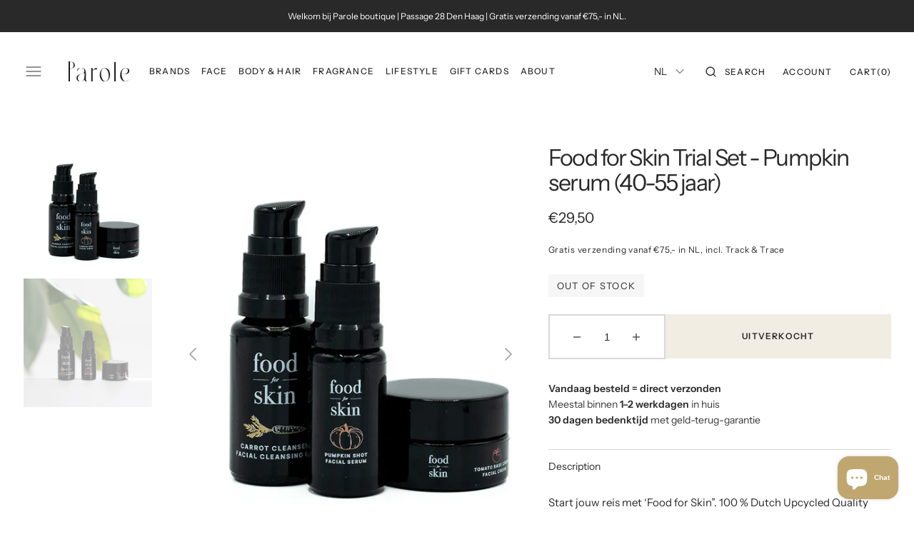

--- FILE ---
content_type: text/html; charset=utf-8
request_url: https://parolepassage.shop/products/food-for-skin-trial-set-pumpkin-serum-40-55-jaar
body_size: 41860
content:
<!doctype html>
<html class="no-js" lang="nl">

<head>

	<meta name="google-site-verification" content="xngkF0FQNnnp0e85_ChNHqUzkwWdlFoz9Qx4PRXieto" />
	
		<meta charset="utf-8">
		<meta http-equiv="X-UA-Compatible" content="IE=edge">
		<meta name="viewport" content="width=device-width,initial-scale=1">
		<meta name="theme-color" content="">
		<link rel="canonical" href="https://parolepassage.shop/products/food-for-skin-trial-set-pumpkin-serum-40-55-jaar">
		<link rel="preconnect" href="https://cdn.shopify.com" crossorigin><link
				rel="icon"
				type="image/png"
				href="//parolepassage.shop/cdn/shop/files/favicon-parole_2_32x32.svg?v=1755924101"
			><link rel="preconnect" href="https://fonts.shopifycdn.com" crossorigin><title>Food for Skin Trial Set - Pumpkin serum (40-55 jaar)</title>

		
			<meta name="description" content="Start jouw reis met ‘Food for Skin”. 100 % Dutch Upcycled Quality Skincare! Maak kennis met Food for Skin en bestel bij Parole jouw Food for Skin Trial set met Tomato Base Cream, Carrot Cleanser en het Pumpkin Serum. Een perfecte set met kleinere inhoudsmaten om Food for Skin te ervaren voor je huid.  Food for Skin is ">
		

		

<meta property="og:site_name" content="PAROLE Passage - Fine Skincare &amp; Fragrances">
<meta property="og:url" content="https://parolepassage.shop/products/food-for-skin-trial-set-pumpkin-serum-40-55-jaar">
<meta property="og:title" content="Food for Skin Trial Set - Pumpkin serum (40-55 jaar)">
<meta property="og:type" content="product">
<meta property="og:description" content="Start jouw reis met ‘Food for Skin”. 100 % Dutch Upcycled Quality Skincare! Maak kennis met Food for Skin en bestel bij Parole jouw Food for Skin Trial set met Tomato Base Cream, Carrot Cleanser en het Pumpkin Serum. Een perfecte set met kleinere inhoudsmaten om Food for Skin te ervaren voor je huid.  Food for Skin is "><meta property="og:image" content="http://parolepassage.shop/cdn/shop/files/Foodforskin_proefsetje-pumpkin-serum_Parole_shop.webp?v=1717243615">
  <meta property="og:image:secure_url" content="https://parolepassage.shop/cdn/shop/files/Foodforskin_proefsetje-pumpkin-serum_Parole_shop.webp?v=1717243615">
  <meta property="og:image:width" content="750">
  <meta property="og:image:height" content="750"><meta property="og:price:amount" content="29,50">
  <meta property="og:price:currency" content="EUR"><meta name="twitter:card" content="summary_large_image">
<meta name="twitter:title" content="Food for Skin Trial Set - Pumpkin serum (40-55 jaar)">
<meta name="twitter:description" content="Start jouw reis met ‘Food for Skin”. 100 % Dutch Upcycled Quality Skincare! Maak kennis met Food for Skin en bestel bij Parole jouw Food for Skin Trial set met Tomato Base Cream, Carrot Cleanser en het Pumpkin Serum. Een perfecte set met kleinere inhoudsmaten om Food for Skin te ervaren voor je huid.  Food for Skin is ">

		<script src="//parolepassage.shop/cdn/shop/t/44/assets/constants.js?v=98630138824105889381754569872" defer="defer"></script>
		<script src="//parolepassage.shop/cdn/shop/t/44/assets/pubsub.js?v=157983390592900651871754569873" defer="defer"></script>
		<script src="//parolepassage.shop/cdn/shop/t/44/assets/global.js?v=91143689519356634791754569872" defer="defer"></script>
		<script>window.performance && window.performance.mark && window.performance.mark('shopify.content_for_header.start');</script><meta name="google-site-verification" content="xngkF0FQNnnp0e85_ChNHqUzkwWdlFoz9Qx4PRXieto">
<meta name="facebook-domain-verification" content="aj1k94xhdusn1cid51i2woa8qfuo0l">
<meta id="shopify-digital-wallet" name="shopify-digital-wallet" content="/61776724135/digital_wallets/dialog">
<meta name="shopify-checkout-api-token" content="cd7fe7c9f1d1ca908b361cf28c187675">
<meta id="in-context-paypal-metadata" data-shop-id="61776724135" data-venmo-supported="false" data-environment="production" data-locale="nl_NL" data-paypal-v4="true" data-currency="EUR">
<link rel="alternate" hreflang="x-default" href="https://parolepassage.shop/products/food-for-skin-trial-set-pumpkin-serum-40-55-jaar">
<link rel="alternate" hreflang="nl" href="https://parolepassage.shop/products/food-for-skin-trial-set-pumpkin-serum-40-55-jaar">
<link rel="alternate" hreflang="en" href="https://parolepassage.shop/en/products/food-for-skin-trial-set-pumpkin-serum-40-55-jaar">
<link rel="alternate" type="application/json+oembed" href="https://parolepassage.shop/products/food-for-skin-trial-set-pumpkin-serum-40-55-jaar.oembed">
<script async="async" src="/checkouts/internal/preloads.js?locale=nl-NL"></script>
<link rel="preconnect" href="https://shop.app" crossorigin="anonymous">
<script async="async" src="https://shop.app/checkouts/internal/preloads.js?locale=nl-NL&shop_id=61776724135" crossorigin="anonymous"></script>
<script id="shopify-features" type="application/json">{"accessToken":"cd7fe7c9f1d1ca908b361cf28c187675","betas":["rich-media-storefront-analytics"],"domain":"parolepassage.shop","predictiveSearch":true,"shopId":61776724135,"locale":"nl"}</script>
<script>var Shopify = Shopify || {};
Shopify.shop = "parolepassage.myshopify.com";
Shopify.locale = "nl";
Shopify.currency = {"active":"EUR","rate":"1.0"};
Shopify.country = "NL";
Shopify.theme = {"name":"PAROLE Passage - Monaco - STUDIO THISJA","id":180719321461,"schema_name":"Monaco","schema_version":"1.1.2","theme_store_id":2125,"role":"main"};
Shopify.theme.handle = "null";
Shopify.theme.style = {"id":null,"handle":null};
Shopify.cdnHost = "parolepassage.shop/cdn";
Shopify.routes = Shopify.routes || {};
Shopify.routes.root = "/";</script>
<script type="module">!function(o){(o.Shopify=o.Shopify||{}).modules=!0}(window);</script>
<script>!function(o){function n(){var o=[];function n(){o.push(Array.prototype.slice.apply(arguments))}return n.q=o,n}var t=o.Shopify=o.Shopify||{};t.loadFeatures=n(),t.autoloadFeatures=n()}(window);</script>
<script>
  window.ShopifyPay = window.ShopifyPay || {};
  window.ShopifyPay.apiHost = "shop.app\/pay";
  window.ShopifyPay.redirectState = null;
</script>
<script id="shop-js-analytics" type="application/json">{"pageType":"product"}</script>
<script defer="defer" async type="module" src="//parolepassage.shop/cdn/shopifycloud/shop-js/modules/v2/client.init-shop-cart-sync_temwk-5i.nl.esm.js"></script>
<script defer="defer" async type="module" src="//parolepassage.shop/cdn/shopifycloud/shop-js/modules/v2/chunk.common_CCZ-xm-Q.esm.js"></script>
<script type="module">
  await import("//parolepassage.shop/cdn/shopifycloud/shop-js/modules/v2/client.init-shop-cart-sync_temwk-5i.nl.esm.js");
await import("//parolepassage.shop/cdn/shopifycloud/shop-js/modules/v2/chunk.common_CCZ-xm-Q.esm.js");

  window.Shopify.SignInWithShop?.initShopCartSync?.({"fedCMEnabled":true,"windoidEnabled":true});

</script>
<script>
  window.Shopify = window.Shopify || {};
  if (!window.Shopify.featureAssets) window.Shopify.featureAssets = {};
  window.Shopify.featureAssets['shop-js'] = {"shop-cart-sync":["modules/v2/client.shop-cart-sync_C_VO6eFW.nl.esm.js","modules/v2/chunk.common_CCZ-xm-Q.esm.js"],"init-fed-cm":["modules/v2/client.init-fed-cm_FItnDNcC.nl.esm.js","modules/v2/chunk.common_CCZ-xm-Q.esm.js"],"shop-button":["modules/v2/client.shop-button_IpPg0fLo.nl.esm.js","modules/v2/chunk.common_CCZ-xm-Q.esm.js"],"init-windoid":["modules/v2/client.init-windoid_DdE6oLv5.nl.esm.js","modules/v2/chunk.common_CCZ-xm-Q.esm.js"],"shop-cash-offers":["modules/v2/client.shop-cash-offers_D6q7lL9C.nl.esm.js","modules/v2/chunk.common_CCZ-xm-Q.esm.js","modules/v2/chunk.modal_BmkKFhvx.esm.js"],"shop-toast-manager":["modules/v2/client.shop-toast-manager_Bl40k8tl.nl.esm.js","modules/v2/chunk.common_CCZ-xm-Q.esm.js"],"init-shop-email-lookup-coordinator":["modules/v2/client.init-shop-email-lookup-coordinator_BOK7joXB.nl.esm.js","modules/v2/chunk.common_CCZ-xm-Q.esm.js"],"pay-button":["modules/v2/client.pay-button_C7i2_XxJ.nl.esm.js","modules/v2/chunk.common_CCZ-xm-Q.esm.js"],"avatar":["modules/v2/client.avatar_BTnouDA3.nl.esm.js"],"init-shop-cart-sync":["modules/v2/client.init-shop-cart-sync_temwk-5i.nl.esm.js","modules/v2/chunk.common_CCZ-xm-Q.esm.js"],"shop-login-button":["modules/v2/client.shop-login-button_DdCzYdFS.nl.esm.js","modules/v2/chunk.common_CCZ-xm-Q.esm.js","modules/v2/chunk.modal_BmkKFhvx.esm.js"],"init-customer-accounts-sign-up":["modules/v2/client.init-customer-accounts-sign-up_DFXIGKiG.nl.esm.js","modules/v2/client.shop-login-button_DdCzYdFS.nl.esm.js","modules/v2/chunk.common_CCZ-xm-Q.esm.js","modules/v2/chunk.modal_BmkKFhvx.esm.js"],"init-shop-for-new-customer-accounts":["modules/v2/client.init-shop-for-new-customer-accounts_CnDrhKuX.nl.esm.js","modules/v2/client.shop-login-button_DdCzYdFS.nl.esm.js","modules/v2/chunk.common_CCZ-xm-Q.esm.js","modules/v2/chunk.modal_BmkKFhvx.esm.js"],"init-customer-accounts":["modules/v2/client.init-customer-accounts_9lqyQGg7.nl.esm.js","modules/v2/client.shop-login-button_DdCzYdFS.nl.esm.js","modules/v2/chunk.common_CCZ-xm-Q.esm.js","modules/v2/chunk.modal_BmkKFhvx.esm.js"],"shop-follow-button":["modules/v2/client.shop-follow-button_DDFkCFR_.nl.esm.js","modules/v2/chunk.common_CCZ-xm-Q.esm.js","modules/v2/chunk.modal_BmkKFhvx.esm.js"],"lead-capture":["modules/v2/client.lead-capture_D6a5IkTE.nl.esm.js","modules/v2/chunk.common_CCZ-xm-Q.esm.js","modules/v2/chunk.modal_BmkKFhvx.esm.js"],"checkout-modal":["modules/v2/client.checkout-modal_ls22PHbP.nl.esm.js","modules/v2/chunk.common_CCZ-xm-Q.esm.js","modules/v2/chunk.modal_BmkKFhvx.esm.js"],"shop-login":["modules/v2/client.shop-login_DnuKONkX.nl.esm.js","modules/v2/chunk.common_CCZ-xm-Q.esm.js","modules/v2/chunk.modal_BmkKFhvx.esm.js"],"payment-terms":["modules/v2/client.payment-terms_Cx_gmh72.nl.esm.js","modules/v2/chunk.common_CCZ-xm-Q.esm.js","modules/v2/chunk.modal_BmkKFhvx.esm.js"]};
</script>
<script>(function() {
  var isLoaded = false;
  function asyncLoad() {
    if (isLoaded) return;
    isLoaded = true;
    var urls = ["https:\/\/cdn.nfcube.com\/instafeed-88910bfea603eaeea2bd117b2ad1176f.js?shop=parolepassage.myshopify.com","https:\/\/trust.conversionbear.com\/script?app=trust_badge\u0026shop=parolepassage.myshopify.com"];
    for (var i = 0; i < urls.length; i++) {
      var s = document.createElement('script');
      s.type = 'text/javascript';
      s.async = true;
      s.src = urls[i];
      var x = document.getElementsByTagName('script')[0];
      x.parentNode.insertBefore(s, x);
    }
  };
  if(window.attachEvent) {
    window.attachEvent('onload', asyncLoad);
  } else {
    window.addEventListener('load', asyncLoad, false);
  }
})();</script>
<script id="__st">var __st={"a":61776724135,"offset":3600,"reqid":"3c4ad47f-ef96-41d8-9330-f9b632235c61-1768985301","pageurl":"parolepassage.shop\/products\/food-for-skin-trial-set-pumpkin-serum-40-55-jaar","u":"5dafd0001c93","p":"product","rtyp":"product","rid":8206921892007};</script>
<script>window.ShopifyPaypalV4VisibilityTracking = true;</script>
<script id="captcha-bootstrap">!function(){'use strict';const t='contact',e='account',n='new_comment',o=[[t,t],['blogs',n],['comments',n],[t,'customer']],c=[[e,'customer_login'],[e,'guest_login'],[e,'recover_customer_password'],[e,'create_customer']],r=t=>t.map((([t,e])=>`form[action*='/${t}']:not([data-nocaptcha='true']) input[name='form_type'][value='${e}']`)).join(','),a=t=>()=>t?[...document.querySelectorAll(t)].map((t=>t.form)):[];function s(){const t=[...o],e=r(t);return a(e)}const i='password',u='form_key',d=['recaptcha-v3-token','g-recaptcha-response','h-captcha-response',i],f=()=>{try{return window.sessionStorage}catch{return}},m='__shopify_v',_=t=>t.elements[u];function p(t,e,n=!1){try{const o=window.sessionStorage,c=JSON.parse(o.getItem(e)),{data:r}=function(t){const{data:e,action:n}=t;return t[m]||n?{data:e,action:n}:{data:t,action:n}}(c);for(const[e,n]of Object.entries(r))t.elements[e]&&(t.elements[e].value=n);n&&o.removeItem(e)}catch(o){console.error('form repopulation failed',{error:o})}}const l='form_type',E='cptcha';function T(t){t.dataset[E]=!0}const w=window,h=w.document,L='Shopify',v='ce_forms',y='captcha';let A=!1;((t,e)=>{const n=(g='f06e6c50-85a8-45c8-87d0-21a2b65856fe',I='https://cdn.shopify.com/shopifycloud/storefront-forms-hcaptcha/ce_storefront_forms_captcha_hcaptcha.v1.5.2.iife.js',D={infoText:'Beschermd door hCaptcha',privacyText:'Privacy',termsText:'Voorwaarden'},(t,e,n)=>{const o=w[L][v],c=o.bindForm;if(c)return c(t,g,e,D).then(n);var r;o.q.push([[t,g,e,D],n]),r=I,A||(h.body.append(Object.assign(h.createElement('script'),{id:'captcha-provider',async:!0,src:r})),A=!0)});var g,I,D;w[L]=w[L]||{},w[L][v]=w[L][v]||{},w[L][v].q=[],w[L][y]=w[L][y]||{},w[L][y].protect=function(t,e){n(t,void 0,e),T(t)},Object.freeze(w[L][y]),function(t,e,n,w,h,L){const[v,y,A,g]=function(t,e,n){const i=e?o:[],u=t?c:[],d=[...i,...u],f=r(d),m=r(i),_=r(d.filter((([t,e])=>n.includes(e))));return[a(f),a(m),a(_),s()]}(w,h,L),I=t=>{const e=t.target;return e instanceof HTMLFormElement?e:e&&e.form},D=t=>v().includes(t);t.addEventListener('submit',(t=>{const e=I(t);if(!e)return;const n=D(e)&&!e.dataset.hcaptchaBound&&!e.dataset.recaptchaBound,o=_(e),c=g().includes(e)&&(!o||!o.value);(n||c)&&t.preventDefault(),c&&!n&&(function(t){try{if(!f())return;!function(t){const e=f();if(!e)return;const n=_(t);if(!n)return;const o=n.value;o&&e.removeItem(o)}(t);const e=Array.from(Array(32),(()=>Math.random().toString(36)[2])).join('');!function(t,e){_(t)||t.append(Object.assign(document.createElement('input'),{type:'hidden',name:u})),t.elements[u].value=e}(t,e),function(t,e){const n=f();if(!n)return;const o=[...t.querySelectorAll(`input[type='${i}']`)].map((({name:t})=>t)),c=[...d,...o],r={};for(const[a,s]of new FormData(t).entries())c.includes(a)||(r[a]=s);n.setItem(e,JSON.stringify({[m]:1,action:t.action,data:r}))}(t,e)}catch(e){console.error('failed to persist form',e)}}(e),e.submit())}));const S=(t,e)=>{t&&!t.dataset[E]&&(n(t,e.some((e=>e===t))),T(t))};for(const o of['focusin','change'])t.addEventListener(o,(t=>{const e=I(t);D(e)&&S(e,y())}));const B=e.get('form_key'),M=e.get(l),P=B&&M;t.addEventListener('DOMContentLoaded',(()=>{const t=y();if(P)for(const e of t)e.elements[l].value===M&&p(e,B);[...new Set([...A(),...v().filter((t=>'true'===t.dataset.shopifyCaptcha))])].forEach((e=>S(e,t)))}))}(h,new URLSearchParams(w.location.search),n,t,e,['guest_login'])})(!0,!0)}();</script>
<script integrity="sha256-4kQ18oKyAcykRKYeNunJcIwy7WH5gtpwJnB7kiuLZ1E=" data-source-attribution="shopify.loadfeatures" defer="defer" src="//parolepassage.shop/cdn/shopifycloud/storefront/assets/storefront/load_feature-a0a9edcb.js" crossorigin="anonymous"></script>
<script crossorigin="anonymous" defer="defer" src="//parolepassage.shop/cdn/shopifycloud/storefront/assets/shopify_pay/storefront-65b4c6d7.js?v=20250812"></script>
<script data-source-attribution="shopify.dynamic_checkout.dynamic.init">var Shopify=Shopify||{};Shopify.PaymentButton=Shopify.PaymentButton||{isStorefrontPortableWallets:!0,init:function(){window.Shopify.PaymentButton.init=function(){};var t=document.createElement("script");t.src="https://parolepassage.shop/cdn/shopifycloud/portable-wallets/latest/portable-wallets.nl.js",t.type="module",document.head.appendChild(t)}};
</script>
<script data-source-attribution="shopify.dynamic_checkout.buyer_consent">
  function portableWalletsHideBuyerConsent(e){var t=document.getElementById("shopify-buyer-consent"),n=document.getElementById("shopify-subscription-policy-button");t&&n&&(t.classList.add("hidden"),t.setAttribute("aria-hidden","true"),n.removeEventListener("click",e))}function portableWalletsShowBuyerConsent(e){var t=document.getElementById("shopify-buyer-consent"),n=document.getElementById("shopify-subscription-policy-button");t&&n&&(t.classList.remove("hidden"),t.removeAttribute("aria-hidden"),n.addEventListener("click",e))}window.Shopify?.PaymentButton&&(window.Shopify.PaymentButton.hideBuyerConsent=portableWalletsHideBuyerConsent,window.Shopify.PaymentButton.showBuyerConsent=portableWalletsShowBuyerConsent);
</script>
<script data-source-attribution="shopify.dynamic_checkout.cart.bootstrap">document.addEventListener("DOMContentLoaded",(function(){function t(){return document.querySelector("shopify-accelerated-checkout-cart, shopify-accelerated-checkout")}if(t())Shopify.PaymentButton.init();else{new MutationObserver((function(e,n){t()&&(Shopify.PaymentButton.init(),n.disconnect())})).observe(document.body,{childList:!0,subtree:!0})}}));
</script>
<script id='scb4127' type='text/javascript' async='' src='https://parolepassage.shop/cdn/shopifycloud/privacy-banner/storefront-banner.js'></script><link id="shopify-accelerated-checkout-styles" rel="stylesheet" media="screen" href="https://parolepassage.shop/cdn/shopifycloud/portable-wallets/latest/accelerated-checkout-backwards-compat.css" crossorigin="anonymous">
<style id="shopify-accelerated-checkout-cart">
        #shopify-buyer-consent {
  margin-top: 1em;
  display: inline-block;
  width: 100%;
}

#shopify-buyer-consent.hidden {
  display: none;
}

#shopify-subscription-policy-button {
  background: none;
  border: none;
  padding: 0;
  text-decoration: underline;
  font-size: inherit;
  cursor: pointer;
}

#shopify-subscription-policy-button::before {
  box-shadow: none;
}

      </style>
<script id="sections-script" data-sections="main-product,header,footer" defer="defer" src="//parolepassage.shop/cdn/shop/t/44/compiled_assets/scripts.js?v=2791"></script>
<script>window.performance && window.performance.mark && window.performance.mark('shopify.content_for_header.end');</script>


		<style data-shopify>
			@font-face {
  font-family: "Instrument Sans";
  font-weight: 400;
  font-style: normal;
  font-display: swap;
  src: url("//parolepassage.shop/cdn/fonts/instrument_sans/instrumentsans_n4.db86542ae5e1596dbdb28c279ae6c2086c4c5bfa.woff2") format("woff2"),
       url("//parolepassage.shop/cdn/fonts/instrument_sans/instrumentsans_n4.510f1b081e58d08c30978f465518799851ef6d8b.woff") format("woff");
}

			@font-face {
  font-family: "Instrument Sans";
  font-weight: 400;
  font-style: normal;
  font-display: swap;
  src: url("//parolepassage.shop/cdn/fonts/instrument_sans/instrumentsans_n4.db86542ae5e1596dbdb28c279ae6c2086c4c5bfa.woff2") format("woff2"),
       url("//parolepassage.shop/cdn/fonts/instrument_sans/instrumentsans_n4.510f1b081e58d08c30978f465518799851ef6d8b.woff") format("woff");
}

			@font-face {
  font-family: Cormorant;
  font-weight: 400;
  font-style: italic;
  font-display: swap;
  src: url("//parolepassage.shop/cdn/fonts/cormorant/cormorant_i4.0b95f138bb9694e184a2ebaf079dd59cf448e2d3.woff2") format("woff2"),
       url("//parolepassage.shop/cdn/fonts/cormorant/cormorant_i4.75684eb0a368d69688996f5f8e72c62747e6c249.woff") format("woff");
}

			@font-face {
  font-family: "Instrument Sans";
  font-weight: 600;
  font-style: normal;
  font-display: swap;
  src: url("//parolepassage.shop/cdn/fonts/instrument_sans/instrumentsans_n6.27dc66245013a6f7f317d383a3cc9a0c347fb42d.woff2") format("woff2"),
       url("//parolepassage.shop/cdn/fonts/instrument_sans/instrumentsans_n6.1a71efbeeb140ec495af80aad612ad55e19e6d0e.woff") format("woff");
}

			@font-face {
  font-family: "Instrument Sans";
  font-weight: 500;
  font-style: normal;
  font-display: swap;
  src: url("//parolepassage.shop/cdn/fonts/instrument_sans/instrumentsans_n5.1ce463e1cc056566f977610764d93d4704464858.woff2") format("woff2"),
       url("//parolepassage.shop/cdn/fonts/instrument_sans/instrumentsans_n5.9079eb7bba230c9d8d8d3a7d101aa9d9f40b6d14.woff") format("woff");
}

			@font-face {
  font-family: "Instrument Sans";
  font-weight: 400;
  font-style: normal;
  font-display: swap;
  src: url("//parolepassage.shop/cdn/fonts/instrument_sans/instrumentsans_n4.db86542ae5e1596dbdb28c279ae6c2086c4c5bfa.woff2") format("woff2"),
       url("//parolepassage.shop/cdn/fonts/instrument_sans/instrumentsans_n4.510f1b081e58d08c30978f465518799851ef6d8b.woff") format("woff");
}

			@font-face {
  font-family: "Instrument Sans";
  font-weight: 500;
  font-style: normal;
  font-display: swap;
  src: url("//parolepassage.shop/cdn/fonts/instrument_sans/instrumentsans_n5.1ce463e1cc056566f977610764d93d4704464858.woff2") format("woff2"),
       url("//parolepassage.shop/cdn/fonts/instrument_sans/instrumentsans_n5.9079eb7bba230c9d8d8d3a7d101aa9d9f40b6d14.woff") format("woff");
}

			@font-face {
  font-family: "Instrument Sans";
  font-weight: 500;
  font-style: normal;
  font-display: swap;
  src: url("//parolepassage.shop/cdn/fonts/instrument_sans/instrumentsans_n5.1ce463e1cc056566f977610764d93d4704464858.woff2") format("woff2"),
       url("//parolepassage.shop/cdn/fonts/instrument_sans/instrumentsans_n5.9079eb7bba230c9d8d8d3a7d101aa9d9f40b6d14.woff") format("woff");
}

			@font-face {
  font-family: "Instrument Sans";
  font-weight: 400;
  font-style: normal;
  font-display: swap;
  src: url("//parolepassage.shop/cdn/fonts/instrument_sans/instrumentsans_n4.db86542ae5e1596dbdb28c279ae6c2086c4c5bfa.woff2") format("woff2"),
       url("//parolepassage.shop/cdn/fonts/instrument_sans/instrumentsans_n4.510f1b081e58d08c30978f465518799851ef6d8b.woff") format("woff");
}

			@font-face {
  font-family: "Instrument Sans";
  font-weight: 600;
  font-style: normal;
  font-display: swap;
  src: url("//parolepassage.shop/cdn/fonts/instrument_sans/instrumentsans_n6.27dc66245013a6f7f317d383a3cc9a0c347fb42d.woff2") format("woff2"),
       url("//parolepassage.shop/cdn/fonts/instrument_sans/instrumentsans_n6.1a71efbeeb140ec495af80aad612ad55e19e6d0e.woff") format("woff");
}

			@font-face {
  font-family: "Instrument Sans";
  font-weight: 400;
  font-style: normal;
  font-display: swap;
  src: url("//parolepassage.shop/cdn/fonts/instrument_sans/instrumentsans_n4.db86542ae5e1596dbdb28c279ae6c2086c4c5bfa.woff2") format("woff2"),
       url("//parolepassage.shop/cdn/fonts/instrument_sans/instrumentsans_n4.510f1b081e58d08c30978f465518799851ef6d8b.woff") format("woff");
}

			
			@font-face {
  font-family: "Instrument Sans";
  font-weight: 400;
  font-style: normal;
  font-display: swap;
  src: url("//parolepassage.shop/cdn/fonts/instrument_sans/instrumentsans_n4.db86542ae5e1596dbdb28c279ae6c2086c4c5bfa.woff2") format("woff2"),
       url("//parolepassage.shop/cdn/fonts/instrument_sans/instrumentsans_n4.510f1b081e58d08c30978f465518799851ef6d8b.woff") format("woff");
}

			@font-face {
  font-family: "Instrument Sans";
  font-weight: 700;
  font-style: normal;
  font-display: swap;
  src: url("//parolepassage.shop/cdn/fonts/instrument_sans/instrumentsans_n7.e4ad9032e203f9a0977786c356573ced65a7419a.woff2") format("woff2"),
       url("//parolepassage.shop/cdn/fonts/instrument_sans/instrumentsans_n7.b9e40f166fb7639074ba34738101a9d2990bb41a.woff") format("woff");
}

			@font-face {
  font-family: "Instrument Sans";
  font-weight: 400;
  font-style: italic;
  font-display: swap;
  src: url("//parolepassage.shop/cdn/fonts/instrument_sans/instrumentsans_i4.028d3c3cd8d085648c808ceb20cd2fd1eb3560e5.woff2") format("woff2"),
       url("//parolepassage.shop/cdn/fonts/instrument_sans/instrumentsans_i4.7e90d82df8dee29a99237cd19cc529d2206706a2.woff") format("woff");
}

			@font-face {
  font-family: "Instrument Sans";
  font-weight: 400;
  font-style: italic;
  font-display: swap;
  src: url("//parolepassage.shop/cdn/fonts/instrument_sans/instrumentsans_i4.028d3c3cd8d085648c808ceb20cd2fd1eb3560e5.woff2") format("woff2"),
       url("//parolepassage.shop/cdn/fonts/instrument_sans/instrumentsans_i4.7e90d82df8dee29a99237cd19cc529d2206706a2.woff") format("woff");
}

			@font-face {
  font-family: "Instrument Sans";
  font-weight: 700;
  font-style: italic;
  font-display: swap;
  src: url("//parolepassage.shop/cdn/fonts/instrument_sans/instrumentsans_i7.d6063bb5d8f9cbf96eace9e8801697c54f363c6a.woff2") format("woff2"),
       url("//parolepassage.shop/cdn/fonts/instrument_sans/instrumentsans_i7.ce33afe63f8198a3ac4261b826b560103542cd36.woff") format("woff");
}


			:root {
			--font-body-family: "Instrument Sans", sans-serif;
			--font-body-style: normal;
			--font-body-weight: 400;

			--font-body-size: 16px;
			--font-body-line-height: 140%;

			--font-heading-family: "Instrument Sans", sans-serif;
			--font-heading-style: normal;
			--font-heading-weight: 400;
			--font-heading-letter-spacing: -0.5em;
			--body-letter-spacing: 0em;

			--font-heading-italic-interval: 1.3;
			--font-heading-line-height: 1.1;

			--font-heading-alt-family: Cormorant, sans-serif;
			--font-heading-alt-style: italic;
			--font-heading-alt-weight: 400;

			--font-subtitle-family: "Instrument Sans", sans-serif;
			--font-subtitle-style: normal;
			--font-subtitle-weight: 500;
			--font-subtitle-text-transform: uppercase;
			--font-subtitle-size: 14px;

			--font-heading-h1-size: 100px;
			--font-heading-h2-size: 64px;
			--font-heading-h3-size: 56px;
			--font-heading-h4-size: 40px;
			--font-heading-h5-size: 32px;
			--font-heading-h6-size: 20px;

			--font-heading-card-family: "Instrument Sans", sans-serif;
			--font-heading-card-style: normal;
			--font-heading-card-weight: 500;
			--font-text-card-family: "Instrument Sans", sans-serif;
			--font-text-card-style: normal;
			--font-text-card-weight: 400;

			--font-heading-card-size: 16px;
			--font-heading-card-size-big: 32px;
			--font-text-card-size: 12px;

			--font-button-family: "Instrument Sans", sans-serif;
			--font-button-style: normal;
			--font-button-weight: 600;
			--font-button-text-transform: uppercase;
			--button-text-size: 12px;

			--font-button-family: "Instrument Sans", sans-serif;
			--font-button-style: normal;
			--font-button-weight: 600;
			--font-button-text-transform: uppercase;
			--font-button-letter-spacing: 0em;
			--font-subtitle-letter-spacing: 0em;

			--font-header-menu-family: "Instrument Sans", sans-serif;
			--font-header-menu-style: normal;
			--font-header-menu-weight: 500;
			--font-header-menu-text-transform: uppercase;
			--font-header-link-size: 12px;

			--font-footer-menu-family: "Instrument Sans", sans-serif;
			--font-footer-menu-style: normal;
			--font-footer-menu-weight: 400;
			--font-footer-link-size: 14px;
			--font-footer-bottom-link-size: 14px;

			--font-popups-heading-family: "Instrument Sans", sans-serif;
				--font-popups-heading-style: normal;
				--font-popups-heading-weight: 600;
				--font-popups-text-family: "Instrument Sans", sans-serif;
				--font-popups-text-style: normal;
				--font-popups-text-weight: 400;
				--font-popup-heading-size: 30px;
				--font-popup-text-size: 14px;
				--font-notification-heading-size: 12px;
				--font-notification-text-size: 12px;

			--color-base-text: 41, 41, 41;
			--color-title-text: 41, 41, 41;

			--color-base-text-default: 41, 41, 41;

			--color-base-text-dark: , , ;
			--color-title-text-dark: , , ;

			--color-base-background-1: 255, 255, 255;
			--color-base-background-2: 242, 241, 240;
			--color-base-background-5: 201, 201, 201;
			--color-base-background-3: 41, 41, 41;
			--color-base-background-4: 191, 135, 60;

			--color-announcement-bar-background-1: 41, 41, 41;
			--color-announcement-bar-background-2: 238, 238, 238;

			--color-base-solid-button-labels: 255, 255, 255;
			--color-base-button-labels-hover: 255, 255, 255;
			--color-base-button-background: 191, 167, 111;
			--color-base-button-background-hover: 6, 79, 67;
			--color-base-outline-button-labels: 255, 255, 255;
			--color-secondary-button-background-hover: 31, 31, 31;
			--color-secondary-button-labels: 41, 41, 41;
			--color-secondary-button-labels-hover: 255, 255, 255;
			--color-tertiary-button-labels: 41, 41, 41;
			--color-tertiary-button-background: 247, 247, 247;
			--color-underline-button-labels: 41, 41, 41;
			--payment-terms-background-color: #FFFFFF;
			--color-overlay-background: 97, 107, 105;
			--color-accent: 41, 41, 41;

			--color-base-background-input: 255, 255, 255;

			--color-base-border-input: 216, 216, 216;
			--color-hover-border-input: 61, 61, 61;

			--color-badge-icon: #616b69;
			--color-badge-custom-text: 97, 107, 105;
			--badge-icon-size: 11px;
			--badge-discount-size: 32px;
			--color-border: 216, 216, 216;
			}

			*,
			*::before,
			*::after {
			box-sizing: inherit;
			}

			html {
			box-sizing: border-box;
			font-size: 10px;
			height: 100%;
			}

			body {
			position: relative;
			display: grid;
			grid-template-rows: auto auto 1fr auto;
			grid-template-columns: 100%;
			min-height: 100%;
			margin: 0;
			font-size: var(--font-body-size);
			line-height: 1.5;
			font-family: var(--font-body-family);
			font-style: var(--font-body-style);
			font-weight: var(--font-body-weight);
			overflow-x: hidden;
			-webkit-font-smoothing: antialiased;
			}
		</style>
		<link href="//parolepassage.shop/cdn/shop/t/44/assets/swiper-bundle.min.css?v=67104566617031410831754569874" rel="stylesheet" type="text/css" media="all" />
		<link href="//parolepassage.shop/cdn/shop/t/44/assets/base.css?v=105918425191555992321754569871" rel="stylesheet" type="text/css" media="all" />
<link
				rel="stylesheet"
				href="//parolepassage.shop/cdn/shop/t/44/assets/component-predictive-search.css?v=102465446037764578171754569872"
				media="print"
				onload="this.media='all'"
			><link
				rel="preload"
				as="font"
				href="//parolepassage.shop/cdn/fonts/instrument_sans/instrumentsans_n4.db86542ae5e1596dbdb28c279ae6c2086c4c5bfa.woff2"
				type="font/woff2"
				crossorigin
			><link
				rel="preload"
				as="font"
				href="//parolepassage.shop/cdn/fonts/instrument_sans/instrumentsans_n4.db86542ae5e1596dbdb28c279ae6c2086c4c5bfa.woff2"
				type="font/woff2"
				crossorigin
			><script>
			document.documentElement.className =
				document.documentElement.className.replace('no-js', 'js');
			if (Shopify.designMode) {
				document.documentElement.classList.add('shopify-design-mode');
			}
		</script>

		<script src="//parolepassage.shop/cdn/shop/t/44/assets/jquery-3.6.0.js?v=32573363768646652941754569872" defer="defer"></script>
		<script src="//parolepassage.shop/cdn/shop/t/44/assets/popup.js?v=130848648529786832841754569872" defer="defer"></script>
		
			<script src="//parolepassage.shop/cdn/shop/t/44/assets/scroll-top.js?v=108468994375008898021754569873" defer="defer"></script>
		
		
		<script
			src="//parolepassage.shop/cdn/shop/t/44/assets/swiper-bundle.min.js?v=59665753948720967221754569874"
			defer="defer"
		></script>
		<script src="//parolepassage.shop/cdn/shop/t/44/assets/gsap.min.js?v=72623920377642660981754569872" defer="defer"></script>
		<script
			src="//parolepassage.shop/cdn/shop/t/44/assets/ScrollTrigger.min.js?v=172410024157382806541754569871"
			defer="defer"
		></script>
	<!-- BEGIN app block: shopify://apps/instafeed/blocks/head-block/c447db20-095d-4a10-9725-b5977662c9d5 --><link rel="preconnect" href="https://cdn.nfcube.com/">
<link rel="preconnect" href="https://scontent.cdninstagram.com/">


  <script>
    document.addEventListener('DOMContentLoaded', function () {
      let instafeedScript = document.createElement('script');

      
        instafeedScript.src = 'https://cdn.nfcube.com/instafeed-88910bfea603eaeea2bd117b2ad1176f.js';
      

      document.body.appendChild(instafeedScript);
    });
  </script>





<!-- END app block --><script src="https://cdn.shopify.com/extensions/e8878072-2f6b-4e89-8082-94b04320908d/inbox-1254/assets/inbox-chat-loader.js" type="text/javascript" defer="defer"></script>
<script src="https://cdn.shopify.com/extensions/19689677-6488-4a31-adf3-fcf4359c5fd9/forms-2295/assets/shopify-forms-loader.js" type="text/javascript" defer="defer"></script>
<link href="https://monorail-edge.shopifysvc.com" rel="dns-prefetch">
<script>(function(){if ("sendBeacon" in navigator && "performance" in window) {try {var session_token_from_headers = performance.getEntriesByType('navigation')[0].serverTiming.find(x => x.name == '_s').description;} catch {var session_token_from_headers = undefined;}var session_cookie_matches = document.cookie.match(/_shopify_s=([^;]*)/);var session_token_from_cookie = session_cookie_matches && session_cookie_matches.length === 2 ? session_cookie_matches[1] : "";var session_token = session_token_from_headers || session_token_from_cookie || "";function handle_abandonment_event(e) {var entries = performance.getEntries().filter(function(entry) {return /monorail-edge.shopifysvc.com/.test(entry.name);});if (!window.abandonment_tracked && entries.length === 0) {window.abandonment_tracked = true;var currentMs = Date.now();var navigation_start = performance.timing.navigationStart;var payload = {shop_id: 61776724135,url: window.location.href,navigation_start,duration: currentMs - navigation_start,session_token,page_type: "product"};window.navigator.sendBeacon("https://monorail-edge.shopifysvc.com/v1/produce", JSON.stringify({schema_id: "online_store_buyer_site_abandonment/1.1",payload: payload,metadata: {event_created_at_ms: currentMs,event_sent_at_ms: currentMs}}));}}window.addEventListener('pagehide', handle_abandonment_event);}}());</script>
<script id="web-pixels-manager-setup">(function e(e,d,r,n,o){if(void 0===o&&(o={}),!Boolean(null===(a=null===(i=window.Shopify)||void 0===i?void 0:i.analytics)||void 0===a?void 0:a.replayQueue)){var i,a;window.Shopify=window.Shopify||{};var t=window.Shopify;t.analytics=t.analytics||{};var s=t.analytics;s.replayQueue=[],s.publish=function(e,d,r){return s.replayQueue.push([e,d,r]),!0};try{self.performance.mark("wpm:start")}catch(e){}var l=function(){var e={modern:/Edge?\/(1{2}[4-9]|1[2-9]\d|[2-9]\d{2}|\d{4,})\.\d+(\.\d+|)|Firefox\/(1{2}[4-9]|1[2-9]\d|[2-9]\d{2}|\d{4,})\.\d+(\.\d+|)|Chrom(ium|e)\/(9{2}|\d{3,})\.\d+(\.\d+|)|(Maci|X1{2}).+ Version\/(15\.\d+|(1[6-9]|[2-9]\d|\d{3,})\.\d+)([,.]\d+|)( \(\w+\)|)( Mobile\/\w+|) Safari\/|Chrome.+OPR\/(9{2}|\d{3,})\.\d+\.\d+|(CPU[ +]OS|iPhone[ +]OS|CPU[ +]iPhone|CPU IPhone OS|CPU iPad OS)[ +]+(15[._]\d+|(1[6-9]|[2-9]\d|\d{3,})[._]\d+)([._]\d+|)|Android:?[ /-](13[3-9]|1[4-9]\d|[2-9]\d{2}|\d{4,})(\.\d+|)(\.\d+|)|Android.+Firefox\/(13[5-9]|1[4-9]\d|[2-9]\d{2}|\d{4,})\.\d+(\.\d+|)|Android.+Chrom(ium|e)\/(13[3-9]|1[4-9]\d|[2-9]\d{2}|\d{4,})\.\d+(\.\d+|)|SamsungBrowser\/([2-9]\d|\d{3,})\.\d+/,legacy:/Edge?\/(1[6-9]|[2-9]\d|\d{3,})\.\d+(\.\d+|)|Firefox\/(5[4-9]|[6-9]\d|\d{3,})\.\d+(\.\d+|)|Chrom(ium|e)\/(5[1-9]|[6-9]\d|\d{3,})\.\d+(\.\d+|)([\d.]+$|.*Safari\/(?![\d.]+ Edge\/[\d.]+$))|(Maci|X1{2}).+ Version\/(10\.\d+|(1[1-9]|[2-9]\d|\d{3,})\.\d+)([,.]\d+|)( \(\w+\)|)( Mobile\/\w+|) Safari\/|Chrome.+OPR\/(3[89]|[4-9]\d|\d{3,})\.\d+\.\d+|(CPU[ +]OS|iPhone[ +]OS|CPU[ +]iPhone|CPU IPhone OS|CPU iPad OS)[ +]+(10[._]\d+|(1[1-9]|[2-9]\d|\d{3,})[._]\d+)([._]\d+|)|Android:?[ /-](13[3-9]|1[4-9]\d|[2-9]\d{2}|\d{4,})(\.\d+|)(\.\d+|)|Mobile Safari.+OPR\/([89]\d|\d{3,})\.\d+\.\d+|Android.+Firefox\/(13[5-9]|1[4-9]\d|[2-9]\d{2}|\d{4,})\.\d+(\.\d+|)|Android.+Chrom(ium|e)\/(13[3-9]|1[4-9]\d|[2-9]\d{2}|\d{4,})\.\d+(\.\d+|)|Android.+(UC? ?Browser|UCWEB|U3)[ /]?(15\.([5-9]|\d{2,})|(1[6-9]|[2-9]\d|\d{3,})\.\d+)\.\d+|SamsungBrowser\/(5\.\d+|([6-9]|\d{2,})\.\d+)|Android.+MQ{2}Browser\/(14(\.(9|\d{2,})|)|(1[5-9]|[2-9]\d|\d{3,})(\.\d+|))(\.\d+|)|K[Aa][Ii]OS\/(3\.\d+|([4-9]|\d{2,})\.\d+)(\.\d+|)/},d=e.modern,r=e.legacy,n=navigator.userAgent;return n.match(d)?"modern":n.match(r)?"legacy":"unknown"}(),u="modern"===l?"modern":"legacy",c=(null!=n?n:{modern:"",legacy:""})[u],f=function(e){return[e.baseUrl,"/wpm","/b",e.hashVersion,"modern"===e.buildTarget?"m":"l",".js"].join("")}({baseUrl:d,hashVersion:r,buildTarget:u}),m=function(e){var d=e.version,r=e.bundleTarget,n=e.surface,o=e.pageUrl,i=e.monorailEndpoint;return{emit:function(e){var a=e.status,t=e.errorMsg,s=(new Date).getTime(),l=JSON.stringify({metadata:{event_sent_at_ms:s},events:[{schema_id:"web_pixels_manager_load/3.1",payload:{version:d,bundle_target:r,page_url:o,status:a,surface:n,error_msg:t},metadata:{event_created_at_ms:s}}]});if(!i)return console&&console.warn&&console.warn("[Web Pixels Manager] No Monorail endpoint provided, skipping logging."),!1;try{return self.navigator.sendBeacon.bind(self.navigator)(i,l)}catch(e){}var u=new XMLHttpRequest;try{return u.open("POST",i,!0),u.setRequestHeader("Content-Type","text/plain"),u.send(l),!0}catch(e){return console&&console.warn&&console.warn("[Web Pixels Manager] Got an unhandled error while logging to Monorail."),!1}}}}({version:r,bundleTarget:l,surface:e.surface,pageUrl:self.location.href,monorailEndpoint:e.monorailEndpoint});try{o.browserTarget=l,function(e){var d=e.src,r=e.async,n=void 0===r||r,o=e.onload,i=e.onerror,a=e.sri,t=e.scriptDataAttributes,s=void 0===t?{}:t,l=document.createElement("script"),u=document.querySelector("head"),c=document.querySelector("body");if(l.async=n,l.src=d,a&&(l.integrity=a,l.crossOrigin="anonymous"),s)for(var f in s)if(Object.prototype.hasOwnProperty.call(s,f))try{l.dataset[f]=s[f]}catch(e){}if(o&&l.addEventListener("load",o),i&&l.addEventListener("error",i),u)u.appendChild(l);else{if(!c)throw new Error("Did not find a head or body element to append the script");c.appendChild(l)}}({src:f,async:!0,onload:function(){if(!function(){var e,d;return Boolean(null===(d=null===(e=window.Shopify)||void 0===e?void 0:e.analytics)||void 0===d?void 0:d.initialized)}()){var d=window.webPixelsManager.init(e)||void 0;if(d){var r=window.Shopify.analytics;r.replayQueue.forEach((function(e){var r=e[0],n=e[1],o=e[2];d.publishCustomEvent(r,n,o)})),r.replayQueue=[],r.publish=d.publishCustomEvent,r.visitor=d.visitor,r.initialized=!0}}},onerror:function(){return m.emit({status:"failed",errorMsg:"".concat(f," has failed to load")})},sri:function(e){var d=/^sha384-[A-Za-z0-9+/=]+$/;return"string"==typeof e&&d.test(e)}(c)?c:"",scriptDataAttributes:o}),m.emit({status:"loading"})}catch(e){m.emit({status:"failed",errorMsg:(null==e?void 0:e.message)||"Unknown error"})}}})({shopId: 61776724135,storefrontBaseUrl: "https://parolepassage.shop",extensionsBaseUrl: "https://extensions.shopifycdn.com/cdn/shopifycloud/web-pixels-manager",monorailEndpoint: "https://monorail-edge.shopifysvc.com/unstable/produce_batch",surface: "storefront-renderer",enabledBetaFlags: ["2dca8a86"],webPixelsConfigList: [{"id":"1983283573","configuration":"{\"config\":\"{\\\"google_tag_ids\\\":[\\\"GT-WP5SJFQP\\\"],\\\"target_country\\\":\\\"ZZ\\\",\\\"gtag_events\\\":[{\\\"type\\\":\\\"view_item\\\",\\\"action_label\\\":\\\"MC-B6NT3Z6P3F\\\"},{\\\"type\\\":\\\"purchase\\\",\\\"action_label\\\":\\\"MC-B6NT3Z6P3F\\\"},{\\\"type\\\":\\\"page_view\\\",\\\"action_label\\\":\\\"MC-B6NT3Z6P3F\\\"}],\\\"enable_monitoring_mode\\\":false}\"}","eventPayloadVersion":"v1","runtimeContext":"OPEN","scriptVersion":"b2a88bafab3e21179ed38636efcd8a93","type":"APP","apiClientId":1780363,"privacyPurposes":[],"dataSharingAdjustments":{"protectedCustomerApprovalScopes":["read_customer_address","read_customer_email","read_customer_name","read_customer_personal_data","read_customer_phone"]}},{"id":"1979613557","configuration":"{\"pixel_id\":\"788891663642936\",\"pixel_type\":\"facebook_pixel\"}","eventPayloadVersion":"v1","runtimeContext":"OPEN","scriptVersion":"ca16bc87fe92b6042fbaa3acc2fbdaa6","type":"APP","apiClientId":2329312,"privacyPurposes":["ANALYTICS","MARKETING","SALE_OF_DATA"],"dataSharingAdjustments":{"protectedCustomerApprovalScopes":["read_customer_address","read_customer_email","read_customer_name","read_customer_personal_data","read_customer_phone"]}},{"id":"shopify-app-pixel","configuration":"{}","eventPayloadVersion":"v1","runtimeContext":"STRICT","scriptVersion":"0450","apiClientId":"shopify-pixel","type":"APP","privacyPurposes":["ANALYTICS","MARKETING"]},{"id":"shopify-custom-pixel","eventPayloadVersion":"v1","runtimeContext":"LAX","scriptVersion":"0450","apiClientId":"shopify-pixel","type":"CUSTOM","privacyPurposes":["ANALYTICS","MARKETING"]}],isMerchantRequest: false,initData: {"shop":{"name":"PAROLE Passage - Fine Skincare \u0026 Fragrances","paymentSettings":{"currencyCode":"EUR"},"myshopifyDomain":"parolepassage.myshopify.com","countryCode":"NL","storefrontUrl":"https:\/\/parolepassage.shop"},"customer":null,"cart":null,"checkout":null,"productVariants":[{"price":{"amount":29.5,"currencyCode":"EUR"},"product":{"title":"Food for Skin Trial Set - Pumpkin serum (40-55 jaar)","vendor":"Food for Skin","id":"8206921892007","untranslatedTitle":"Food for Skin Trial Set - Pumpkin serum (40-55 jaar)","url":"\/products\/food-for-skin-trial-set-pumpkin-serum-40-55-jaar","type":"Food for Skin SET"},"id":"45555813515431","image":{"src":"\/\/parolepassage.shop\/cdn\/shop\/files\/Foodforskin_proefsetje-pumpkin-serum_Parole_shop.webp?v=1717243615"},"sku":null,"title":"Default Title","untranslatedTitle":"Default Title"}],"purchasingCompany":null},},"https://parolepassage.shop/cdn","fcfee988w5aeb613cpc8e4bc33m6693e112",{"modern":"","legacy":""},{"shopId":"61776724135","storefrontBaseUrl":"https:\/\/parolepassage.shop","extensionBaseUrl":"https:\/\/extensions.shopifycdn.com\/cdn\/shopifycloud\/web-pixels-manager","surface":"storefront-renderer","enabledBetaFlags":"[\"2dca8a86\"]","isMerchantRequest":"false","hashVersion":"fcfee988w5aeb613cpc8e4bc33m6693e112","publish":"custom","events":"[[\"page_viewed\",{}],[\"product_viewed\",{\"productVariant\":{\"price\":{\"amount\":29.5,\"currencyCode\":\"EUR\"},\"product\":{\"title\":\"Food for Skin Trial Set - Pumpkin serum (40-55 jaar)\",\"vendor\":\"Food for Skin\",\"id\":\"8206921892007\",\"untranslatedTitle\":\"Food for Skin Trial Set - Pumpkin serum (40-55 jaar)\",\"url\":\"\/products\/food-for-skin-trial-set-pumpkin-serum-40-55-jaar\",\"type\":\"Food for Skin SET\"},\"id\":\"45555813515431\",\"image\":{\"src\":\"\/\/parolepassage.shop\/cdn\/shop\/files\/Foodforskin_proefsetje-pumpkin-serum_Parole_shop.webp?v=1717243615\"},\"sku\":null,\"title\":\"Default Title\",\"untranslatedTitle\":\"Default Title\"}}]]"});</script><script>
  window.ShopifyAnalytics = window.ShopifyAnalytics || {};
  window.ShopifyAnalytics.meta = window.ShopifyAnalytics.meta || {};
  window.ShopifyAnalytics.meta.currency = 'EUR';
  var meta = {"product":{"id":8206921892007,"gid":"gid:\/\/shopify\/Product\/8206921892007","vendor":"Food for Skin","type":"Food for Skin SET","handle":"food-for-skin-trial-set-pumpkin-serum-40-55-jaar","variants":[{"id":45555813515431,"price":2950,"name":"Food for Skin Trial Set - Pumpkin serum (40-55 jaar)","public_title":null,"sku":null}],"remote":false},"page":{"pageType":"product","resourceType":"product","resourceId":8206921892007,"requestId":"3c4ad47f-ef96-41d8-9330-f9b632235c61-1768985301"}};
  for (var attr in meta) {
    window.ShopifyAnalytics.meta[attr] = meta[attr];
  }
</script>
<script class="analytics">
  (function () {
    var customDocumentWrite = function(content) {
      var jquery = null;

      if (window.jQuery) {
        jquery = window.jQuery;
      } else if (window.Checkout && window.Checkout.$) {
        jquery = window.Checkout.$;
      }

      if (jquery) {
        jquery('body').append(content);
      }
    };

    var hasLoggedConversion = function(token) {
      if (token) {
        return document.cookie.indexOf('loggedConversion=' + token) !== -1;
      }
      return false;
    }

    var setCookieIfConversion = function(token) {
      if (token) {
        var twoMonthsFromNow = new Date(Date.now());
        twoMonthsFromNow.setMonth(twoMonthsFromNow.getMonth() + 2);

        document.cookie = 'loggedConversion=' + token + '; expires=' + twoMonthsFromNow;
      }
    }

    var trekkie = window.ShopifyAnalytics.lib = window.trekkie = window.trekkie || [];
    if (trekkie.integrations) {
      return;
    }
    trekkie.methods = [
      'identify',
      'page',
      'ready',
      'track',
      'trackForm',
      'trackLink'
    ];
    trekkie.factory = function(method) {
      return function() {
        var args = Array.prototype.slice.call(arguments);
        args.unshift(method);
        trekkie.push(args);
        return trekkie;
      };
    };
    for (var i = 0; i < trekkie.methods.length; i++) {
      var key = trekkie.methods[i];
      trekkie[key] = trekkie.factory(key);
    }
    trekkie.load = function(config) {
      trekkie.config = config || {};
      trekkie.config.initialDocumentCookie = document.cookie;
      var first = document.getElementsByTagName('script')[0];
      var script = document.createElement('script');
      script.type = 'text/javascript';
      script.onerror = function(e) {
        var scriptFallback = document.createElement('script');
        scriptFallback.type = 'text/javascript';
        scriptFallback.onerror = function(error) {
                var Monorail = {
      produce: function produce(monorailDomain, schemaId, payload) {
        var currentMs = new Date().getTime();
        var event = {
          schema_id: schemaId,
          payload: payload,
          metadata: {
            event_created_at_ms: currentMs,
            event_sent_at_ms: currentMs
          }
        };
        return Monorail.sendRequest("https://" + monorailDomain + "/v1/produce", JSON.stringify(event));
      },
      sendRequest: function sendRequest(endpointUrl, payload) {
        // Try the sendBeacon API
        if (window && window.navigator && typeof window.navigator.sendBeacon === 'function' && typeof window.Blob === 'function' && !Monorail.isIos12()) {
          var blobData = new window.Blob([payload], {
            type: 'text/plain'
          });

          if (window.navigator.sendBeacon(endpointUrl, blobData)) {
            return true;
          } // sendBeacon was not successful

        } // XHR beacon

        var xhr = new XMLHttpRequest();

        try {
          xhr.open('POST', endpointUrl);
          xhr.setRequestHeader('Content-Type', 'text/plain');
          xhr.send(payload);
        } catch (e) {
          console.log(e);
        }

        return false;
      },
      isIos12: function isIos12() {
        return window.navigator.userAgent.lastIndexOf('iPhone; CPU iPhone OS 12_') !== -1 || window.navigator.userAgent.lastIndexOf('iPad; CPU OS 12_') !== -1;
      }
    };
    Monorail.produce('monorail-edge.shopifysvc.com',
      'trekkie_storefront_load_errors/1.1',
      {shop_id: 61776724135,
      theme_id: 180719321461,
      app_name: "storefront",
      context_url: window.location.href,
      source_url: "//parolepassage.shop/cdn/s/trekkie.storefront.cd680fe47e6c39ca5d5df5f0a32d569bc48c0f27.min.js"});

        };
        scriptFallback.async = true;
        scriptFallback.src = '//parolepassage.shop/cdn/s/trekkie.storefront.cd680fe47e6c39ca5d5df5f0a32d569bc48c0f27.min.js';
        first.parentNode.insertBefore(scriptFallback, first);
      };
      script.async = true;
      script.src = '//parolepassage.shop/cdn/s/trekkie.storefront.cd680fe47e6c39ca5d5df5f0a32d569bc48c0f27.min.js';
      first.parentNode.insertBefore(script, first);
    };
    trekkie.load(
      {"Trekkie":{"appName":"storefront","development":false,"defaultAttributes":{"shopId":61776724135,"isMerchantRequest":null,"themeId":180719321461,"themeCityHash":"7523672507706857715","contentLanguage":"nl","currency":"EUR","eventMetadataId":"87ec393c-331d-4b80-9fe6-53ceea46300b"},"isServerSideCookieWritingEnabled":true,"monorailRegion":"shop_domain","enabledBetaFlags":["65f19447"]},"Session Attribution":{},"S2S":{"facebookCapiEnabled":true,"source":"trekkie-storefront-renderer","apiClientId":580111}}
    );

    var loaded = false;
    trekkie.ready(function() {
      if (loaded) return;
      loaded = true;

      window.ShopifyAnalytics.lib = window.trekkie;

      var originalDocumentWrite = document.write;
      document.write = customDocumentWrite;
      try { window.ShopifyAnalytics.merchantGoogleAnalytics.call(this); } catch(error) {};
      document.write = originalDocumentWrite;

      window.ShopifyAnalytics.lib.page(null,{"pageType":"product","resourceType":"product","resourceId":8206921892007,"requestId":"3c4ad47f-ef96-41d8-9330-f9b632235c61-1768985301","shopifyEmitted":true});

      var match = window.location.pathname.match(/checkouts\/(.+)\/(thank_you|post_purchase)/)
      var token = match? match[1]: undefined;
      if (!hasLoggedConversion(token)) {
        setCookieIfConversion(token);
        window.ShopifyAnalytics.lib.track("Viewed Product",{"currency":"EUR","variantId":45555813515431,"productId":8206921892007,"productGid":"gid:\/\/shopify\/Product\/8206921892007","name":"Food for Skin Trial Set - Pumpkin serum (40-55 jaar)","price":"29.50","sku":null,"brand":"Food for Skin","variant":null,"category":"Food for Skin SET","nonInteraction":true,"remote":false},undefined,undefined,{"shopifyEmitted":true});
      window.ShopifyAnalytics.lib.track("monorail:\/\/trekkie_storefront_viewed_product\/1.1",{"currency":"EUR","variantId":45555813515431,"productId":8206921892007,"productGid":"gid:\/\/shopify\/Product\/8206921892007","name":"Food for Skin Trial Set - Pumpkin serum (40-55 jaar)","price":"29.50","sku":null,"brand":"Food for Skin","variant":null,"category":"Food for Skin SET","nonInteraction":true,"remote":false,"referer":"https:\/\/parolepassage.shop\/products\/food-for-skin-trial-set-pumpkin-serum-40-55-jaar"});
      }
    });


        var eventsListenerScript = document.createElement('script');
        eventsListenerScript.async = true;
        eventsListenerScript.src = "//parolepassage.shop/cdn/shopifycloud/storefront/assets/shop_events_listener-3da45d37.js";
        document.getElementsByTagName('head')[0].appendChild(eventsListenerScript);

})();</script>
<script
  defer
  src="https://parolepassage.shop/cdn/shopifycloud/perf-kit/shopify-perf-kit-3.0.4.min.js"
  data-application="storefront-renderer"
  data-shop-id="61776724135"
  data-render-region="gcp-us-east1"
  data-page-type="product"
  data-theme-instance-id="180719321461"
  data-theme-name="Monaco"
  data-theme-version="1.1.2"
  data-monorail-region="shop_domain"
  data-resource-timing-sampling-rate="10"
  data-shs="true"
  data-shs-beacon="true"
  data-shs-export-with-fetch="true"
  data-shs-logs-sample-rate="1"
  data-shs-beacon-endpoint="https://parolepassage.shop/api/collect"
></script>
</head>

	<body class="template-product template-product" data-scheme="light">
		<a class="skip-to-content-link button visually-hidden" href="#MainContent">
			Skip to content
		</a>

		<!-- BEGIN sections: header-group -->
<div id="shopify-section-sections--25170005819765__announcement_bar_AWfBDL" class="shopify-section shopify-section-group-header-group section-announcement"><style>
   :root {
  	--announcement-height: 40px;
   }
  @media screen and (min-width: 576px) {
  	:root {
  		--announcement-height: 45px;
  	}
  }
</style>

<div class="announcement-bar  theme-dark color-background-5
 " role="region" aria-label="Announcement" ><div class="announcement-bar__message"><div class="announcement-bar__text"><p>Welkom bij Parole boutique | Passage 28 Den Haag | Gratis verzending vanaf €75,- in NL.</p></div>
		</div></div>


</div><div id="shopify-section-sections--25170005819765__header" class="shopify-section shopify-section-group-header-group shopify-section-header"><link rel="stylesheet" href="//parolepassage.shop/cdn/shop/t/44/assets/component-list-menu.css?v=79519477652871979811754569872" media="all">
<link rel="stylesheet" href="//parolepassage.shop/cdn/shop/t/44/assets/component-search.css?v=149841950992672643291754569872" media="all">
<link rel="stylesheet" href="//parolepassage.shop/cdn/shop/t/44/assets/component-menu-drawer.css?v=67892146156478494081754569872" media="all">
<link rel="stylesheet" href="//parolepassage.shop/cdn/shop/t/44/assets/component-slider.css?v=12662312780717873741754569872" media="all">
<link rel="stylesheet" href="//parolepassage.shop/cdn/shop/t/44/assets/template-collection.css?v=139232324090134819701754569874" media="all">
<link rel="stylesheet" href="//parolepassage.shop/cdn/shop/t/44/assets/country-flag.css?v=78368559136966413131754569872" media="all">
<link rel="stylesheet" href="//parolepassage.shop/cdn/shop/t/44/assets/component-price.css?v=60669882658420621031754569872" media="print" onload="this.media='all'">
<link rel="stylesheet" href="//parolepassage.shop/cdn/shop/t/44/assets/component-badge.css?v=16899634129437332131754569872" media="print" onload="this.media='all'">

<link href="//parolepassage.shop/cdn/shop/t/44/assets/component-loading-overlay.css?v=143005617125531975901754569872" rel="stylesheet" type="text/css" media="all" />
<noscript><link href="//parolepassage.shop/cdn/shop/t/44/assets/component-list-menu.css?v=79519477652871979811754569872" rel="stylesheet" type="text/css" media="all" /></noscript>
<noscript><link href="//parolepassage.shop/cdn/shop/t/44/assets/component-search.css?v=149841950992672643291754569872" rel="stylesheet" type="text/css" media="all" /></noscript>
<noscript><link href="//parolepassage.shop/cdn/shop/t/44/assets/component-menu-drawer.css?v=67892146156478494081754569872" rel="stylesheet" type="text/css" media="all" /></noscript>
<noscript><link href="//parolepassage.shop/cdn/shop/t/44/assets/component-slider.css?v=12662312780717873741754569872" rel="stylesheet" type="text/css" media="all" /></noscript>
<noscript><link href="//parolepassage.shop/cdn/shop/t/44/assets/template-collection.css?v=139232324090134819701754569874" rel="stylesheet" type="text/css" media="all" /></noscript>
<noscript><link href="//parolepassage.shop/cdn/shop/t/44/assets/country-flag.css?v=78368559136966413131754569872" rel="stylesheet" type="text/css" media="all" /></noscript>
<noscript><link href="//parolepassage.shop/cdn/shop/t/44/assets/component-price.css?v=60669882658420621031754569872" rel="stylesheet" type="text/css" media="all" /></noscript>
<noscript><link href="//parolepassage.shop/cdn/shop/t/44/assets/component-badge.css?v=16899634129437332131754569872" rel="stylesheet" type="text/css" media="all" /></noscript>

<link href="//parolepassage.shop/cdn/shop/t/44/assets/component-article-card.css?v=40570056367114241621754569872" rel="stylesheet" type="text/css" media="all" />
<link href="//parolepassage.shop/cdn/shop/t/44/assets/component-card-horizontal.css?v=46273888955503484761754569872" rel="stylesheet" type="text/css" media="all" />
<link href="//parolepassage.shop/cdn/shop/t/44/assets/component-card.css?v=99537196709546194561754569872" rel="stylesheet" type="text/css" media="all" />
<link href="//parolepassage.shop/cdn/shop/t/44/assets/component-newsletter.css?v=11085421647857916231754569872" rel="stylesheet" type="text/css" media="all" />
<link href="//parolepassage.shop/cdn/shop/t/44/assets/component-predictive-search.css?v=102465446037764578171754569872" rel="stylesheet" type="text/css" media="all" />
<script src="//parolepassage.shop/cdn/shop/t/44/assets/header.js?v=158914121910977794521754569872" defer="defer"></script>

<style>
	:root {
		--header-height: 75px;
	}

	@media screen and (min-width: 1100px) {
		:root{
			--header-height: 110px;
			--header-dynamic-height: 110px;
		}
	}

	.header {
		min-height: var(--header-height);
		transition: background-color var(--duration-default) ease-in-out;
	}

	.header:not(.overlay) {
		background-color: rgb(var(--color-background));
	}

	.header_overlay .shopify-section:first-of-type {
		padding-top: 0 !important;
		margin-top: calc(-1 * var(--my-header-height));
		transition: background-color var(--duration-short) ease-in-out;
	}

	.header .font_size{
		font-size: 40px;
	}

	@media (max-width: 500px) {
		.header .font_size{
			font-size: 20px;
		}
	}

	header-drawer {
		justify-self: start;
		margin-left: -0.4rem;
		margin-right: 0.8rem;
	}

	@media screen and (min-width: 375px) {
		header-drawer {
			margin-right: 1rem;
		}
	}

	@media screen and (min-width: 576px) {
		header-drawer {
			margin-right: 1.2rem;
		}
	}

	@media screen and (min-width: 1100px) {
		header-drawer {
			display: none;
		}
	}

	.menu-drawer-container {
		display: flex;
	}

	.list-menu {
		list-style: none;
		padding: 0;
		margin: 0;
	}

	.list-menu--inline {
		display: inline-flex;
		flex-wrap: wrap;
	}

	summary.list-menu__item {
		padding-right: 2.7rem;
	}

	.header-wrapper {
		transition: background var(--duration-default);
	}

	.list-menu__item {
		display: flex;
		align-items: center;
	}

	.list-menu__item--link {
		text-decoration: none;
		padding-bottom: 1rem;
		padding-top: 1rem;
	}

	@media screen and (min-width: 750px) {
		.list-menu__item--link {
			padding-bottom: 1rem;
			padding-top: 1rem;
		}
	}

	
		.shopify-section-header {
			position: sticky;
			top: 0;
		}
	
</style>

<script src="//parolepassage.shop/cdn/shop/t/44/assets/details-disclosure.js?v=148374180365923534441754569872" defer="defer"></script>
<script src="//parolepassage.shop/cdn/shop/t/44/assets/details-modal.js?v=157639786928919312781754569872" defer="defer"></script><svg xmlns="http://www.w3.org/2000/svg" class="hidden">
	<symbol id="icon-search" viewBox="0 0 16 16" fill="none">
		<path d="M12.5233 11.4628L15.7355 14.6743L14.6743 15.7355L11.4628 12.5233C10.2678 13.4812 8.7815 14.0022 7.25 14C3.524 14 0.5 10.976 0.5 7.25C0.5 3.524 3.524 0.5 7.25 0.5C10.976 0.5 14 3.524 14 7.25C14.0022 8.7815 13.4812 10.2678 12.5233 11.4628ZM11.0188 10.9063C11.9706 9.92741 12.5022 8.61532 12.5 7.25C12.5 4.349 10.1503 2 7.25 2C4.349 2 2 4.349 2 7.25C2 10.1503 4.349 12.5 7.25 12.5C8.61532 12.5022 9.92741 11.9706 10.9063 11.0188L11.0188 10.9063Z" fill="currentColor"/>
	</symbol>

	<symbol id="icon-close" class="icon icon-close" fill="none" viewBox="0 0 11 11">
		<path d="M9.00568 0.823302L5.33333 4.4989L1.66099 0.823302L1.48421 0.646368L1.30736 0.823223L0.823223 1.30736L0.646368 1.48421L0.823302 1.66099L4.4989 5.33333L0.823302 9.00568L0.646368 9.18246L0.823223 9.35931L1.30736 9.84344L1.48421 10.0203L1.66099 9.84337L5.33333 6.16777L9.00568 9.84337L9.18246 10.0203L9.35931 9.84344L9.84344 9.35931L10.0203 9.18246L9.84337 9.00568L6.16777 5.33333L9.84337 1.66099L10.0203 1.48421L9.84344 1.30736L9.35931 0.823223L9.18246 0.646368L9.00568 0.823302Z" fill="currentColor" stroke="currentColor" stroke-width="0.5"/>
	</symbol>

	<symbol id="icon-close-small" class="icon icon-close-small" viewBox="0 0 12 13">
		<path d="M8.48627 9.32917L2.82849 3.67098" stroke="currentColor" stroke-linecap="round" stroke-linejoin="round"/>
		<path d="M2.88539 9.38504L8.42932 3.61524" stroke="currentColor" stroke-linecap="round" stroke-linejoin="round"/>
	</symbol>
</svg>

<div class="header-wrapper">
	<header 
		class="header header--left fullscreen-container header--has-menu "><header-drawer data-breakpoint="tablet">
				<details class="menu-drawer-container">
					<summary class="header__icon header__icon--menu header__icon--summary link link--text focus-inset" aria-label="Menu">
            <span>
              <svg
	width="22"
	height="14"
	viewBox="0 0 22 14"
	class="icon icon-hamburger"
	fill="none"
	xmlns="http://www.w3.org/2000/svg"
>
	<path d="M1 1H21" stroke="currentColor" stroke-linecap="round" stroke-linejoin="round"/>
	<path d="M1 7H21" stroke="currentColor" stroke-linecap="round" stroke-linejoin="round"/>
	<path d="M1 13H21" stroke="currentColor" stroke-linecap="round" stroke-linejoin="round"/>
</svg>

							<span class="header__modal-close-button">
								

<svg
	xmlns="http://www.w3.org/2000/svg"
	width="2.3"
	height="2.3"
	viewBox="0 0 25 26"
	fill="none"
	class="icon icon-close"
>
	<g opacity="1">
	<path d="M1 2L23.514 24.7403" stroke="currentColor" stroke-width="3" stroke-linecap="round" stroke-linejoin="round"/>
	<path d="M24 2L1.486 24.7403" stroke="currentColor" stroke-width="3" stroke-linecap="round" stroke-linejoin="round"/>
	</g>
</svg>

							</span>
            </span>
					</summary>
					<div id="menu-drawer" class="menu-drawer motion-reduce" tabindex="-1">
						<div class="menu-drawer__inner-container">
							<div class="menu-drawer__navigation-container">
								<nav class="menu-drawer__navigation">
									<ul class="menu-drawer__menu list-menu" role="list"><li><details>
														<summary class="menu-drawer__menu-item list-menu__item link link--text focus-inset">
														<span>Brands</span>	
															<svg
	xmlns="http://www.w3.org/2000/svg"
	width="12"
	height="8"
	viewBox="0 0 12 8"
	fill="none"
	class="icon icon-button-arrow"
>
	<path d="M11 1.5L6 6.5L1 1.5" stroke="currentcolor" stroke-width="1.5" stroke-linecap="round" stroke-linejoin="round"/>
</svg>
</summary>
														<div id="link-Brands" class="menu-drawer__submenu motion-reduce" tabindex="-1">
															<div class="menu-drawer__inner-submenu">
																<button class="menu-drawer__close-button link link--text focus-inset" aria-expanded="true">
																	<svg viewBox = "0 0 22 14" fill = "none" aria-hidden = "true" focusable = "false" role = "presentation" class = "icon icon-arrow" xmlns = "http://www.w3.org/2000/svg">
	<path d = "M15.1712 1.15214L14.9895 0.98149L14.8183 1.16262L14.3286 1.68074L14.1561 1.86323L14.3393 2.03491L18.9951 6.39689L1 6.3969L0.75 6.3969L0.75 6.6469L0.75 7.35665L0.75 7.60665L1 7.60665L18.9955 7.60665L14.3393 11.9722L14.1549 12.1451L14.3298 12.3276L14.8195 12.8386L14.9907 13.0173L15.1711 12.8479L21.2041 7.18404L21.3981 7.00183L21.2041 6.81956L15.1712 1.15214Z" fill-rule = "evenodd" clip-rule = "evenodd" fill = "currentColor"/>
</svg>


																	Brands
																</button>
																<ul class="menu-drawer__menu list-menu" role="list" tabindex="-1"><li><a href="/collections/biologique-recherche"  class="menu-drawer__menu-item link link--text list-menu__item focus-inset">
																					Biologique Recherche
																				</a></li><li><a href="/collections/amazing-space"  class="menu-drawer__menu-item link link--text list-menu__item focus-inset">
																					Amazing Space
																				</a></li><li><a href="/collections/food-for-skin"  class="menu-drawer__menu-item link link--text list-menu__item focus-inset">
																					Food for Skin
																				</a></li><li><a href="#"  target="_blank"  class="menu-drawer__menu-item link link--text list-menu__item focus-inset">
																					‎ 
																				</a></li><li><a href="/collections/anomalia"  class="menu-drawer__menu-item link link--text list-menu__item focus-inset">
																					Anomalia
																				</a></li><li><a href="/collections/pierre-guillaume"  class="menu-drawer__menu-item link link--text list-menu__item focus-inset">
																					Pierre Guillaume
																				</a></li><li><a href="/collections/perroy/Perroy"  class="menu-drawer__menu-item link link--text list-menu__item focus-inset">
																					Perroy
																				</a></li><li><a href="/collections/maison-matine/Maison-Matine"  class="menu-drawer__menu-item link link--text list-menu__item focus-inset">
																					Maison Matine
																				</a></li><li><a href="/collections/reserve-en-afrique"  class="menu-drawer__menu-item link link--text list-menu__item focus-inset">
																					Réserve en Afrique
																				</a></li><li><a href="/collections/frassai"  class="menu-drawer__menu-item link link--text list-menu__item focus-inset">
																					Frassaï
																				</a></li><li><a href="#"  target="_blank"  class="menu-drawer__menu-item link link--text list-menu__item focus-inset">
																					‎ 
																				</a></li><li><a href="/collections/the-essential-blend"  class="menu-drawer__menu-item link link--text list-menu__item focus-inset">
																					The Essential Blend
																				</a></li><li><a href="#"  target="_blank"  class="menu-drawer__menu-item link link--text list-menu__item focus-inset">
																					‎ 
																				</a></li><li><a href="/collections/alle-producten"  class="menu-drawer__menu-item link link--text list-menu__item focus-inset">
																					Shop all
																				</a></li></ul>
															</div>
														</div>
														
															</details></li><li><details>
														<summary class="menu-drawer__menu-item list-menu__item link link--text focus-inset">
														<span>Face</span>	
															<svg
	xmlns="http://www.w3.org/2000/svg"
	width="12"
	height="8"
	viewBox="0 0 12 8"
	fill="none"
	class="icon icon-button-arrow"
>
	<path d="M11 1.5L6 6.5L1 1.5" stroke="currentcolor" stroke-width="1.5" stroke-linecap="round" stroke-linejoin="round"/>
</svg>
</summary>
														<div id="link-Face" class="menu-drawer__submenu motion-reduce" tabindex="-1">
															<div class="menu-drawer__inner-submenu">
																<button class="menu-drawer__close-button link link--text focus-inset" aria-expanded="true">
																	<svg viewBox = "0 0 22 14" fill = "none" aria-hidden = "true" focusable = "false" role = "presentation" class = "icon icon-arrow" xmlns = "http://www.w3.org/2000/svg">
	<path d = "M15.1712 1.15214L14.9895 0.98149L14.8183 1.16262L14.3286 1.68074L14.1561 1.86323L14.3393 2.03491L18.9951 6.39689L1 6.3969L0.75 6.3969L0.75 6.6469L0.75 7.35665L0.75 7.60665L1 7.60665L18.9955 7.60665L14.3393 11.9722L14.1549 12.1451L14.3298 12.3276L14.8195 12.8386L14.9907 13.0173L15.1711 12.8479L21.2041 7.18404L21.3981 7.00183L21.2041 6.81956L15.1712 1.15214Z" fill-rule = "evenodd" clip-rule = "evenodd" fill = "currentColor"/>
</svg>


																	Face
																</button>
																<ul class="menu-drawer__menu list-menu" role="list" tabindex="-1"><li><a href="/collections/biologique-recherche"  class="menu-drawer__menu-item link link--text list-menu__item focus-inset">
																					Biologique Recherche
																				</a></li><li><a href="/collections/amazing-space"  class="menu-drawer__menu-item link link--text list-menu__item focus-inset">
																					Amazing Space
																				</a></li><li><a href="/collections/food-for-skin"  class="menu-drawer__menu-item link link--text list-menu__item focus-inset">
																					Food for Skin
																				</a></li><li><a href="#"  target="_blank"  class="menu-drawer__menu-item link link--text list-menu__item focus-inset">
																					‎ 
																				</a></li><li><a href="/collections/lotion-p50-toners"  class="menu-drawer__menu-item link link--text list-menu__item focus-inset">
																					Lotion P50 Toners
																				</a></li><li><a href="/collections/lotions-toners/Lotions+Toners"  class="menu-drawer__menu-item link link--text list-menu__item focus-inset">
																					Lotions &amp; Toners
																				</a></li><li><a href="/collections/zonverzorging"  class="menu-drawer__menu-item link link--text list-menu__item focus-inset">
																					Zonverzorging
																				</a></li><li><a href="/collections/oog-en-lip-verzorging"  class="menu-drawer__menu-item link link--text list-menu__item focus-inset">
																					Oog &amp; Lip
																				</a></li><li><a href="/collections/make-up"  class="menu-drawer__menu-item link link--text list-menu__item focus-inset">
																					Make Up
																				</a></li><li><a href="/collections/gezichtreiniging/Gezichtsreiniging"  class="menu-drawer__menu-item link link--text list-menu__item focus-inset">
																					Reiniging
																				</a></li><li><details>
																					<summary class="menu-drawer__menu-item link link--text list-menu__item focus-inset">
																						Men Care
																						<svg
	xmlns="http://www.w3.org/2000/svg"
	width="12"
	height="8"
	viewBox="0 0 12 8"
	fill="none"
	class="icon icon-button-arrow"
>
	<path d="M11 1.5L6 6.5L1 1.5" stroke="currentcolor" stroke-width="1.5" stroke-linecap="round" stroke-linejoin="round"/>
</svg>
</summary>
																					<div id="childlink-Men Care" class="menu-drawer__submenu motion-reduce">
																						<button class="menu-drawer__close-button link link--text focus-inset" aria-expanded="true">
																							<svg viewBox = "0 0 22 14" fill = "none" aria-hidden = "true" focusable = "false" role = "presentation" class = "icon icon-arrow" xmlns = "http://www.w3.org/2000/svg">
	<path d = "M15.1712 1.15214L14.9895 0.98149L14.8183 1.16262L14.3286 1.68074L14.1561 1.86323L14.3393 2.03491L18.9951 6.39689L1 6.3969L0.75 6.3969L0.75 6.6469L0.75 7.35665L0.75 7.60665L1 7.60665L18.9955 7.60665L14.3393 11.9722L14.1549 12.1451L14.3298 12.3276L14.8195 12.8386L14.9907 13.0173L15.1711 12.8479L21.2041 7.18404L21.3981 7.00183L21.2041 6.81956L15.1712 1.15214Z" fill-rule = "evenodd" clip-rule = "evenodd" fill = "currentColor"/>
</svg>


																							Men Care
																						</button>
																						<ul class="menu-drawer__menu list-menu" role="list" tabindex="-1"><li>
																									<a href="/collections/heren-verzorging"  class="menu-drawer__menu-item link link--text list-menu__item focus-inset">
																										Heren Skincare
																									</a>
																								</li><li>
																									<a href="/collections/heren"  class="menu-drawer__menu-item link link--text list-menu__item focus-inset">
																										Heren Parfums
																									</a>
																								</li></ul>
																					</div>
																				</details></li><li><a href="/collections/gezichts-cremes-moisturisers/Gezichts-Cremes-&-Moisturisers"  class="menu-drawer__menu-item link link--text list-menu__item focus-inset">
																					Cremes &amp; Moisturisers
																				</a></li><li><a href="/collections/gezicht-serums-essences/Gezichts-Serums-&-Essences"  class="menu-drawer__menu-item link link--text list-menu__item focus-inset">
																					Serums &amp; Essences
																				</a></li><li><a href="/collections/exfoliants-peelings"  class="menu-drawer__menu-item link link--text list-menu__item focus-inset">
																					Exfoliants &amp; Peelings
																				</a></li><li><a href="/collections/supplementen"  class="menu-drawer__menu-item link link--text list-menu__item focus-inset">
																					Supplements &amp; Collagen
																				</a></li><li><a href="/collections/gezichts-maskers/Gezichtsmaskers"  class="menu-drawer__menu-item link link--text list-menu__item focus-inset">
																					Masks &amp; Repair
																				</a></li><li><a href="/collections/scrubs"  class="menu-drawer__menu-item link link--text list-menu__item focus-inset">
																					Scrubs &amp; Detox
																				</a></li></ul>
															</div>
														</div>
														
															</details></li><li><details>
														<summary class="menu-drawer__menu-item list-menu__item link link--text focus-inset">
														<span>Body &amp; Hair</span>	
															<svg
	xmlns="http://www.w3.org/2000/svg"
	width="12"
	height="8"
	viewBox="0 0 12 8"
	fill="none"
	class="icon icon-button-arrow"
>
	<path d="M11 1.5L6 6.5L1 1.5" stroke="currentcolor" stroke-width="1.5" stroke-linecap="round" stroke-linejoin="round"/>
</svg>
</summary>
														<div id="link-Body &amp; Hair" class="menu-drawer__submenu motion-reduce" tabindex="-1">
															<div class="menu-drawer__inner-submenu">
																<button class="menu-drawer__close-button link link--text focus-inset" aria-expanded="true">
																	<svg viewBox = "0 0 22 14" fill = "none" aria-hidden = "true" focusable = "false" role = "presentation" class = "icon icon-arrow" xmlns = "http://www.w3.org/2000/svg">
	<path d = "M15.1712 1.15214L14.9895 0.98149L14.8183 1.16262L14.3286 1.68074L14.1561 1.86323L14.3393 2.03491L18.9951 6.39689L1 6.3969L0.75 6.3969L0.75 6.6469L0.75 7.35665L0.75 7.60665L1 7.60665L18.9955 7.60665L14.3393 11.9722L14.1549 12.1451L14.3298 12.3276L14.8195 12.8386L14.9907 13.0173L15.1711 12.8479L21.2041 7.18404L21.3981 7.00183L21.2041 6.81956L15.1712 1.15214Z" fill-rule = "evenodd" clip-rule = "evenodd" fill = "currentColor"/>
</svg>


																	Body &amp; Hair
																</button>
																<ul class="menu-drawer__menu list-menu" role="list" tabindex="-1"><li><a href="/collections/haarverzorging"  class="menu-drawer__menu-item link link--text list-menu__item focus-inset">
																					Haarverzorging
																				</a></li><li><a href="/collections/lotion-p50-toners"  class="menu-drawer__menu-item link link--text list-menu__item focus-inset">
																					Lotion P50 Toners
																				</a></li><li><a href="/collections/exfoliants-peelings"  class="menu-drawer__menu-item link link--text list-menu__item focus-inset">
																					Exfoliants &amp; Peelings
																				</a></li><li><a href="/collections/lichaamsverzorging"  class="menu-drawer__menu-item link link--text list-menu__item focus-inset">
																					Lichaamsverzorging
																				</a></li><li><a href="/collections/zonverzorging"  class="menu-drawer__menu-item link link--text list-menu__item focus-inset">
																					Zonverzorging
																				</a></li><li><a href="/collections/baby-kids"  class="menu-drawer__menu-item link link--text list-menu__item focus-inset">
																					ECO Baby &amp; Kids
																				</a></li><li><a href="/collections/hand-voet-verzorging"  class="menu-drawer__menu-item link link--text list-menu__item focus-inset">
																					Hand &amp; Voet verzorging
																				</a></li><li><a href="/collections/scrubs"  class="menu-drawer__menu-item link link--text list-menu__item focus-inset">
																					Scrubs &amp; Detox
																				</a></li></ul>
															</div>
														</div>
														
															</details></li><li><details>
														<summary class="menu-drawer__menu-item list-menu__item link link--text focus-inset">
														<span>Fragrance</span>	
															<svg
	xmlns="http://www.w3.org/2000/svg"
	width="12"
	height="8"
	viewBox="0 0 12 8"
	fill="none"
	class="icon icon-button-arrow"
>
	<path d="M11 1.5L6 6.5L1 1.5" stroke="currentcolor" stroke-width="1.5" stroke-linecap="round" stroke-linejoin="round"/>
</svg>
</summary>
														<div id="link-Fragrance" class="menu-drawer__submenu motion-reduce" tabindex="-1">
															<div class="menu-drawer__inner-submenu">
																<button class="menu-drawer__close-button link link--text focus-inset" aria-expanded="true">
																	<svg viewBox = "0 0 22 14" fill = "none" aria-hidden = "true" focusable = "false" role = "presentation" class = "icon icon-arrow" xmlns = "http://www.w3.org/2000/svg">
	<path d = "M15.1712 1.15214L14.9895 0.98149L14.8183 1.16262L14.3286 1.68074L14.1561 1.86323L14.3393 2.03491L18.9951 6.39689L1 6.3969L0.75 6.3969L0.75 6.6469L0.75 7.35665L0.75 7.60665L1 7.60665L18.9955 7.60665L14.3393 11.9722L14.1549 12.1451L14.3298 12.3276L14.8195 12.8386L14.9907 13.0173L15.1711 12.8479L21.2041 7.18404L21.3981 7.00183L21.2041 6.81956L15.1712 1.15214Z" fill-rule = "evenodd" clip-rule = "evenodd" fill = "currentColor"/>
</svg>


																	Fragrance
																</button>
																<ul class="menu-drawer__menu list-menu" role="list" tabindex="-1"><li><a href="/collections/anomalia"  class="menu-drawer__menu-item link link--text list-menu__item focus-inset">
																					Anomalia
																				</a></li><li><a href="/collections/pierre-guillaume"  class="menu-drawer__menu-item link link--text list-menu__item focus-inset">
																					Pierre Guillaume
																				</a></li><li><a href="/collections/perroy"  class="menu-drawer__menu-item link link--text list-menu__item focus-inset">
																					Perroy
																				</a></li><li><a href="/collections/maison-matine"  class="menu-drawer__menu-item link link--text list-menu__item focus-inset">
																					Maison Matine
																				</a></li><li><a href="/collections/reserve-en-afrique"  class="menu-drawer__menu-item link link--text list-menu__item focus-inset">
																					Réserve en Afrique
																				</a></li><li><a href="/collections/frassai"  class="menu-drawer__menu-item link link--text list-menu__item focus-inset">
																					Frassaï
																				</a></li><li><a href="#"  target="_blank"  class="menu-drawer__menu-item link link--text list-menu__item focus-inset">
																					‎ 
																				</a></li><li><a href="/collections/man"  class="menu-drawer__menu-item link link--text list-menu__item focus-inset">
																					Man
																				</a></li><li><a href="/collections/vrouw"  class="menu-drawer__menu-item link link--text list-menu__item focus-inset">
																					Vrouw
																				</a></li><li><a href="/collections/unisex"  class="menu-drawer__menu-item link link--text list-menu__item focus-inset">
																					Unisex
																				</a></li><li><a href="#"  target="_blank"  class="menu-drawer__menu-item link link--text list-menu__item focus-inset">
																					‎ 
																				</a></li><li><a href="/collections/parfums"  class="menu-drawer__menu-item link link--text list-menu__item focus-inset">
																					Shop all
																				</a></li></ul>
															</div>
														</div>
														
															</details></li><li><details>
														<summary class="menu-drawer__menu-item list-menu__item link link--text focus-inset">
														<span>Lifestyle</span>	
															<svg
	xmlns="http://www.w3.org/2000/svg"
	width="12"
	height="8"
	viewBox="0 0 12 8"
	fill="none"
	class="icon icon-button-arrow"
>
	<path d="M11 1.5L6 6.5L1 1.5" stroke="currentcolor" stroke-width="1.5" stroke-linecap="round" stroke-linejoin="round"/>
</svg>
</summary>
														<div id="link-Lifestyle" class="menu-drawer__submenu motion-reduce" tabindex="-1">
															<div class="menu-drawer__inner-submenu">
																<button class="menu-drawer__close-button link link--text focus-inset" aria-expanded="true">
																	<svg viewBox = "0 0 22 14" fill = "none" aria-hidden = "true" focusable = "false" role = "presentation" class = "icon icon-arrow" xmlns = "http://www.w3.org/2000/svg">
	<path d = "M15.1712 1.15214L14.9895 0.98149L14.8183 1.16262L14.3286 1.68074L14.1561 1.86323L14.3393 2.03491L18.9951 6.39689L1 6.3969L0.75 6.3969L0.75 6.6469L0.75 7.35665L0.75 7.60665L1 7.60665L18.9955 7.60665L14.3393 11.9722L14.1549 12.1451L14.3298 12.3276L14.8195 12.8386L14.9907 13.0173L15.1711 12.8479L21.2041 7.18404L21.3981 7.00183L21.2041 6.81956L15.1712 1.15214Z" fill-rule = "evenodd" clip-rule = "evenodd" fill = "currentColor"/>
</svg>


																	Lifestyle
																</button>
																<ul class="menu-drawer__menu list-menu" role="list" tabindex="-1"><li><a href="/collections/the-essential-blend"  class="menu-drawer__menu-item link link--text list-menu__item focus-inset">
																					The Essential Blend
																				</a></li><li><a href="https://parolepassage.shop/#"  target="_blank"  class="menu-drawer__menu-item link link--text list-menu__item focus-inset">
																					‎ 
																				</a></li><li><a href="/collections/geurkaarsen"  class="menu-drawer__menu-item link link--text list-menu__item focus-inset">
																					Geurkaarsen
																				</a></li><li><a href="/collections/diffusers"  class="menu-drawer__menu-item link link--text list-menu__item focus-inset">
																					Diffusers
																				</a></li><li><a href="/collections/roomsprays"  class="menu-drawer__menu-item link link--text list-menu__item focus-inset">
																					Roomsprays
																				</a></li><li><a href="/collections/kussen-sprays"  class="menu-drawer__menu-item link link--text list-menu__item focus-inset">
																					Kussen sprays
																				</a></li></ul>
															</div>
														</div>
														
															</details></li><li><a href="/collections/gift-vouchers"  class="menu-drawer__menu-item list-menu__item link link--text focus-inset">
														Gift Cards
													</a></li><li><a href="/pages/over-parole"  class="menu-drawer__menu-item list-menu__item link link--text focus-inset">
														About
													</a></li></ul>
								</nav>
								<div class="menu-drawer__utility-links">
									<div class="menu-drawer__localization"><div class="header__localization header__localization--language">
												<noscript><form method="post" action="/localization" id="HeaderLanguageFormNoScript" accept-charset="UTF-8" class="localization-form" enctype="multipart/form-data"><input type="hidden" name="form_type" value="localization" /><input type="hidden" name="utf8" value="✓" /><input type="hidden" name="_method" value="put" /><input type="hidden" name="return_to" value="/products/food-for-skin-trial-set-pumpkin-serum-40-55-jaar" /><div class="localization-form__select">
															<h2
																class="visually-hidden"
																id="HeaderLanguageLabelNoScript"
															>
																Language
															</h2>
															<select
																class="localization-selector link"
																name="locale_code"
																aria-labelledby="HeaderLanguageLabelNoScript"
															><option
																		value="nl"
																		lang="nl"
																			selected
																		
																	>
																		Nederlands
																	</option><option
																		value="en"
																		lang="en"
																	>
																		English
																	</option></select>
															<svg
	width="24"
	height="24"
	class="icon icon-caret"
	viewBox="0 0 24 24"
	fill="none"
	xmlns="http://www.w3.org/2000/svg"
>
	<path d="M18 9L12 15L6 9" stroke="currentColor" stroke-width="1.5" stroke-linecap="round" stroke-linejoin="round"/>
</svg>

														</div>
														<button class="button button--primary">
															Update language
														</button></form></noscript>
												<localization-form><form method="post" action="/localization" id="HeaderLanguageForm" accept-charset="UTF-8" class="localization-form" enctype="multipart/form-data"><input type="hidden" name="form_type" value="localization" /><input type="hidden" name="utf8" value="✓" /><input type="hidden" name="_method" value="put" /><input type="hidden" name="return_to" value="/products/food-for-skin-trial-set-pumpkin-serum-40-55-jaar" /><div class="no-js-hidden">
															<div class="disclosure">
																<button
																	type="button"
																	class="disclosure__button localization-form__select localization-selector link link--text link-hover-line-outer header__localization-lang-button"
																	aria-expanded="false"
																	aria-controls="HeaderLanguageList"
																	aria-describedby="HeaderLanguageLabel"
																>
																	<span class="value">NL
																	</span>
																	<svg
	width="24"
	height="24"
	class="icon icon-caret"
	viewBox="0 0 24 24"
	fill="none"
	xmlns="http://www.w3.org/2000/svg"
>
	<path d="M18 9L12 15L6 9" stroke="currentColor" stroke-width="1.5" stroke-linecap="round" stroke-linejoin="round"/>
</svg>
</button>
																<ul
																	id="HeaderLanguageList"
																	role="list"
																	class="disclosure__list list-unstyled"
																	hidden
																><li class="disclosure__item" tabindex="-1">
																			<a
																				class="link link--text disclosure__link caption-large disclosure__link--active focus-inset"
																				href="#"
																				hreflang="nl"
																				lang="nl"
																				
																					aria-current="true"
																				
																				data-value="nl"
																			>
																				<span>
																					Nederlands
																				</span>
																			</a>
																		</li><li class="disclosure__item" tabindex="-1">
																			<a
																				class="link link--text disclosure__link caption-large focus-inset"
																				href="#"
																				hreflang="en"
																				lang="en"
																				
																				data-value="en"
																			>
																				<span>
																					English
																				</span>
																			</a>
																		</li></ul>
															</div>
															<input
																type="hidden"
																name="locale_code"
																value="nl"
															>
														</div></form></localization-form>
											</div></div><a href="https://parolepassage.shop/customer_authentication/redirect?locale=nl&region_country=NL" class="button button--primary menu-drawer__account link">
												<svg xmlns="http://www.w3.org/2000/svg" aria-hidden="true" focusable="false" role="presentation" class="icon icon-account" fill="none" viewBox="0 0 18 18">
<path d="M15 16.5H13.5V15C13.5 14.4033 13.2629 13.831 12.841 13.409C12.419 12.9871 11.8467 12.75 11.25 12.75H6.75C6.15326 12.75 5.58097 12.9871 5.15901 13.409C4.73705 13.831 4.5 14.4033 4.5 15V16.5H3V15C3 14.0054 3.39509 13.0516 4.09835 12.3483C4.80161 11.6451 5.75544 11.25 6.75 11.25H11.25C12.2446 11.25 13.1984 11.6451 13.9017 12.3483C14.6049 13.0516 15 14.0054 15 15V16.5ZM9 9.75C8.40905 9.75 7.82389 9.6336 7.27792 9.40746C6.73196 9.18131 6.23588 8.84984 5.81802 8.43198C5.40016 8.01412 5.06869 7.51804 4.84254 6.97208C4.6164 6.42611 4.5 5.84095 4.5 5.25C4.5 4.65905 4.6164 4.07389 4.84254 3.52792C5.06869 2.98196 5.40016 2.48588 5.81802 2.06802C6.23588 1.65016 6.73196 1.31869 7.27792 1.09254C7.82389 0.866396 8.40905 0.75 9 0.75C10.1935 0.75 11.3381 1.22411 12.182 2.06802C13.0259 2.91193 13.5 4.05653 13.5 5.25C13.5 6.44347 13.0259 7.58807 12.182 8.43198C11.3381 9.27589 10.1935 9.75 9 9.75ZM9 8.25C9.79565 8.25 10.5587 7.93393 11.1213 7.37132C11.6839 6.80871 12 6.04565 12 5.25C12 4.45435 11.6839 3.69129 11.1213 3.12868C10.5587 2.56607 9.79565 2.25 9 2.25C8.20435 2.25 7.44129 2.56607 6.87868 3.12868C6.31607 3.69129 6 4.45435 6 5.25C6 6.04565 6.31607 6.80871 6.87868 7.37132C7.44129 7.93393 8.20435 8.25 9 8.25Z" fill="currentColor"/>
</svg>



Log in</a>
											<div class="menu-drawer__account-register">
												<span>No account yet?</span>
												<a href="/account/register">Create Account</a>
											</div><ul class="list list-social list-unstyled" role="list"><li class="list-social__item">
												<a href="https://www.facebook.com/profile.php?id=61553855893749" class="link link--text list-social__link" ><svg aria-hidden="true" focusable="false" role="presentation" class="icon icon-facebook" viewBox="0 0 18 18">
  <path d="M18 9.05482C18 4.05345 13.9711 0 9 0C4.02891 0 0 4.05345 0 9.05482C0 13.5752 3.29062 17.3209 7.59375 18V11.6722H5.30859V9.05482H7.59375V7.05993C7.59375 4.79092 8.93672 3.53704 10.9934 3.53704C11.9777 3.53704 13.0078 3.71389 13.0078 3.71389V5.94223H11.8723C10.7543 5.94223 10.4062 6.64079 10.4062 7.35704V9.05482H12.9023L12.5033 11.6722H10.4062V18C14.7094 17.3209 18 13.5752 18 9.05482Z" fill="currentColor"/>
  <path d="M12.5033 11.6016L12.9023 9H10.4062V7.3125C10.4062 6.60058 10.7543 5.90625 11.8723 5.90625H13.0078V3.69141C13.0078 3.69141 11.9777 3.51562 10.9934 3.51562C8.93672 3.51562 7.59375 4.76191 7.59375 7.01719V9H5.30859V11.6016H7.59375V17.891C8.52562 18.0363 9.47438 18.0363 10.4062 17.891V11.6016H12.5033Z" fill="transparent"/>
</svg>
  

<span class="visually-hidden">Facebook</span>
												</a>
											</li><li class="list-social__item">
												<a href="https://pinterest.com/shopify" class="link link--text list-social__link" ><svg viewBox="0 0 18 18" class="icon icon-pinterest" fill="none" xmlns="http://www.w3.org/2000/svg">
<path d="M10.1398 0.814115C8.14585 0.539827 6.12 0.996242 4.43632 2.09908C2.75263 3.20192 1.52483 4.8767 0.979626 6.81417C0.434421 8.75164 0.608634 10.8209 1.4701 12.64C2.33156 14.459 3.82209 15.905 5.66646 16.7108C5.61658 16.0706 5.66236 15.4266 5.80229 14.7999C5.95646 14.1008 6.88229 10.2474 6.88229 10.2474C6.69793 9.8342 6.6058 9.38575 6.61229 8.93328C6.61229 7.69578 7.32646 6.77245 8.21479 6.77245C8.37438 6.77013 8.5326 6.80219 8.67869 6.86647C8.82478 6.93075 8.95531 7.02574 9.06142 7.14497C9.16752 7.2642 9.24671 7.40488 9.29359 7.55744C9.34048 7.71 9.35396 7.87088 9.33313 8.02912C9.33313 8.77911 8.85146 9.91411 8.59979 10.9791C8.55006 11.1744 8.5469 11.3787 8.59058 11.5755C8.63426 11.7722 8.72355 11.956 8.85126 12.1119C8.97897 12.2678 9.14152 12.3916 9.32582 12.4732C9.51012 12.5547 9.71101 12.5919 9.91229 12.5816C11.494 12.5816 12.554 10.5558 12.554 8.16411C12.554 6.33078 11.3398 4.95745 9.10146 4.95745C8.56594 4.93664 8.03178 5.02488 7.5314 5.21683C7.03103 5.40877 6.57489 5.7004 6.19067 6.07402C5.80645 6.44764 5.50217 6.89545 5.29631 7.39026C5.09045 7.88507 4.9873 8.41656 4.99313 8.95245C4.96927 9.54688 5.16105 10.1299 5.53313 10.5941C5.60265 10.646 5.65342 10.7191 5.67777 10.8024C5.70212 10.8857 5.69874 10.9746 5.66813 11.0558C5.62979 11.2091 5.53313 11.5749 5.49479 11.7091C5.48682 11.7546 5.46827 11.7976 5.44065 11.8346C5.41302 11.8716 5.37708 11.9017 5.33574 11.9223C5.29439 11.9428 5.24878 11.9534 5.20259 11.9532C5.1564 11.9529 5.11091 11.9418 5.06979 11.9208C3.91646 11.4591 3.37313 10.1899 3.37313 8.74078C3.37313 6.36828 5.35979 3.52828 9.33479 3.52828C12.4981 3.52828 14.6015 5.84245 14.6015 8.31745C14.6015 11.5749 12.7873 14.0241 10.1065 14.0241C9.70578 14.0369 9.30835 13.9485 8.9509 13.767C8.59346 13.5855 8.28755 13.3168 8.06146 12.9858C8.06146 12.9858 7.57979 14.9158 7.48479 15.2808C7.29087 15.9114 7.00472 16.5098 6.63563 17.0566C7.40479 17.2899 8.20396 17.4066 9.00729 17.4033C10.1019 17.4042 11.186 17.1891 12.1974 16.7704C13.2089 16.3518 14.1278 15.7377 14.9015 14.9634C15.6753 14.1891 16.2887 13.2697 16.7067 12.258C17.1246 11.2463 17.3389 10.1621 17.3373 9.06745C17.3363 7.05495 16.6071 5.11078 15.2845 3.59393C13.9619 2.07708 12.1351 1.09 10.1415 0.814949L10.1398 0.814115Z" fill="currentColor"/>
</svg>
<span class="visually-hidden">Pinterest</span>
												</a>
											</li><li class="list-social__item">
												<a href="https://www.instagram.com/parole_passage/" class="link link--text list-social__link" ><svg viewBox="0 0 18 18" class="icon icon-instagram" fill="none" xmlns="http://www.w3.org/2000/svg">
<path d="M9.0013 0.736328C11.2655 0.736328 11.548 0.744661 12.4363 0.786328C13.3238 0.827995 13.928 0.967162 14.4596 1.17383C15.0096 1.38549 15.473 1.67216 15.9363 2.13466C16.36 2.55124 16.6879 3.05515 16.8971 3.61133C17.103 4.14216 17.243 4.74716 17.2846 5.63466C17.3238 6.52299 17.3346 6.80549 17.3346 9.06966C17.3346 11.3338 17.3263 11.6163 17.2846 12.5047C17.243 13.3922 17.103 13.9963 16.8971 14.528C16.6885 15.0845 16.3606 15.5885 15.9363 16.0047C15.5196 16.4283 15.0157 16.7561 14.4596 16.9655C13.9288 17.1713 13.3238 17.3113 12.4363 17.353C11.548 17.3922 11.2655 17.403 9.0013 17.403C6.73714 17.403 6.45464 17.3947 5.5663 17.353C4.6788 17.3113 4.07464 17.1713 3.54297 16.9655C2.98657 16.7567 2.48257 16.4288 2.0663 16.0047C1.64247 15.5881 1.31458 15.0842 1.10547 14.528C0.898802 13.9972 0.759635 13.3922 0.717969 12.5047C0.678802 11.6163 0.667969 11.3338 0.667969 9.06966C0.667969 6.80549 0.676302 6.52299 0.717969 5.63466C0.759635 4.74633 0.898802 4.14299 1.10547 3.61133C1.314 3.05481 1.64197 2.55076 2.0663 2.13466C2.48269 1.71069 2.98666 1.38277 3.54297 1.17383C4.07464 0.967162 4.67797 0.827995 5.5663 0.786328C6.45464 0.747161 6.73714 0.736328 9.0013 0.736328ZM9.0013 4.90299C7.89623 4.90299 6.83643 5.34198 6.05502 6.12338C5.27362 6.90478 4.83464 7.96459 4.83464 9.06966C4.83464 10.1747 5.27362 11.2345 6.05502 12.0159C6.83643 12.7973 7.89623 13.2363 9.0013 13.2363C10.1064 13.2363 11.1662 12.7973 11.9476 12.0159C12.729 11.2345 13.168 10.1747 13.168 9.06966C13.168 7.96459 12.729 6.90478 11.9476 6.12338C11.1662 5.34198 10.1064 4.90299 9.0013 4.90299V4.90299ZM14.418 4.69466C14.418 4.41839 14.3082 4.15344 14.1129 3.95809C13.9175 3.76274 13.6526 3.65299 13.3763 3.65299C13.1 3.65299 12.8351 3.76274 12.6397 3.95809C12.4444 4.15344 12.3346 4.41839 12.3346 4.69466C12.3346 4.97093 12.4444 5.23588 12.6397 5.43123C12.8351 5.62658 13.1 5.73633 13.3763 5.73633C13.6526 5.73633 13.9175 5.62658 14.1129 5.43123C14.3082 5.23588 14.418 4.97093 14.418 4.69466ZM9.0013 6.56966C9.66434 6.56966 10.3002 6.83305 10.7691 7.30189C11.2379 7.77073 11.5013 8.40662 11.5013 9.06966C11.5013 9.7327 11.2379 10.3686 10.7691 10.8374C10.3002 11.3063 9.66434 11.5697 9.0013 11.5697C8.33826 11.5697 7.70238 11.3063 7.23353 10.8374C6.76469 10.3686 6.5013 9.7327 6.5013 9.06966C6.5013 8.40662 6.76469 7.77073 7.23353 7.30189C7.70238 6.83305 8.33826 6.56966 9.0013 6.56966V6.56966Z" fill="currentColor"/>
</svg>
<span class="visually-hidden">Instagram</span>
												</a>
											</li></ul>
								</div>
							</div>
						</div>
					</div>
				</details>
			</header-drawer><div class="header__offcanvas">
				<div class="header__offcanvas-toggle">
					<a href="#" class="header__offcanvas-toggle-link" aria-label="Fullscreen menu button">
						<svg
	width="22"
	height="14"
	viewBox="0 0 22 14"
	class="icon icon-hamburger"
	fill="none"
	xmlns="http://www.w3.org/2000/svg"
>
	<path d="M1 1H21" stroke="currentColor" stroke-linecap="round" stroke-linejoin="round"/>
	<path d="M1 7H21" stroke="currentColor" stroke-linecap="round" stroke-linejoin="round"/>
	<path d="M1 13H21" stroke="currentColor" stroke-linecap="round" stroke-linejoin="round"/>
</svg>

					</a>
					
				</div>
				<a href="#" class="header__offcanvas-toggle-link header__offcanvas-toggle-link--close modal-close-button">
						

<svg
	xmlns="http://www.w3.org/2000/svg"
	width="2.3"
	height="2.3"
	viewBox="0 0 25 26"
	fill="none"
	class="icon icon-close"
>
	<g opacity="1">
	<path d="M1 2L23.514 24.7403" stroke="currentColor" stroke-width="3" stroke-linecap="round" stroke-linejoin="round"/>
	<path d="M24 2L1.486 24.7403" stroke="currentColor" stroke-width="3" stroke-linecap="round" stroke-linejoin="round"/>
	</g>
</svg>

					</a>
				<div class="header__offcanvas-menu-top">
				
				</div>
				<div class="header__offcanvas-menu color-background-1">
					<div class="header__offcanvas-menu-wrapper">
						<div class="fullscreen-container">
						
							<div class="header__offcanvas-container">
								<div class="header__offcanvas-wrapper">
												<div class="header__offcanvas-fullscreen-menu" ><ul class="header__offcanvas-list list-menu list-menu--inline header__offcanvas-top" role="list" ><li class="header__menu-item-first">
																				<style data-shopify>
	.header__offcanvas-top .header__menu-item h2 {
	  font-size: 64px;
	}

	.header__offcanvas-top .header__menu-item h2 em{
	  font-size: 64px;
	}

	.header__offcanvas-top .main-item li a{
	  font-size: 18px;
	}

	.header__offcanvas-top .main-item li span{
	  font-size: 18px;
	}

	@media (max-width: 1360px) {
		.header__offcanvas-top .header__menu-item h2 {
	  	font-size: 4.8rem;
		}
		.header__offcanvas-top .header__menu-item h2 em {
				font-size: 4.8rem;
		}

		.header__offcanvas-top .main-item li a{
			font-size: 2rem;
		}

		.header__offcanvas-top .main-item li span{
			font-size: 2rem;
		}

	}
</style>
<span class="header__menu-item list-menu__item">
	<a
		href="/pages/merken"
		
		class=" link line-link link--text h4"
		
	>
			<em>
				Brands
			</em>
		
	</a>
</span>
<ul
	class="main-item list-menu list-menu--disclosure  motion-reduce"
	role="list"
><li class="header__menu-item-second"><a
					href="/collections/biologique-recherche"
					
					class="header__menu-item list-menu__item link line-link link--text focus-inset "
					
				>
					<span>
						Biologique Recherche
					</span>
				</a></li><li class="header__menu-item-second"><a
					href="/collections/amazing-space"
					
					class="header__menu-item list-menu__item link line-link link--text focus-inset "
					
				>
					<span>
						Amazing Space
					</span>
				</a></li><li class="header__menu-item-second"><a
					href="/collections/food-for-skin"
					
					class="header__menu-item list-menu__item link line-link link--text focus-inset "
					
				>
					<span>
						Food for Skin
					</span>
				</a></li><li class="header__menu-item-second"><a
					href="#"
					
						target="_blank"
					
					class="header__menu-item list-menu__item link line-link link--text focus-inset "
					
				>
					<span>
						‎ 
					</span>
				</a></li><li class="header__menu-item-second"><a
					href="/collections/anomalia"
					
					class="header__menu-item list-menu__item link line-link link--text focus-inset "
					
				>
					<span>
						Anomalia
					</span>
				</a></li><li class="header__menu-item-second"><a
					href="/collections/pierre-guillaume"
					
					class="header__menu-item list-menu__item link line-link link--text focus-inset "
					
				>
					<span>
						Pierre Guillaume
					</span>
				</a></li><li class="header__menu-item-second"><a
					href="/collections/perroy/Perroy"
					
					class="header__menu-item list-menu__item link line-link link--text focus-inset "
					
				>
					<span>
						Perroy
					</span>
				</a></li><li class="header__menu-item-second"><a
					href="/collections/maison-matine/Maison-Matine"
					
					class="header__menu-item list-menu__item link line-link link--text focus-inset "
					
				>
					<span>
						Maison Matine
					</span>
				</a></li><li class="header__menu-item-second"><a
					href="/collections/reserve-en-afrique"
					
					class="header__menu-item list-menu__item link line-link link--text focus-inset "
					
				>
					<span>
						Réserve en Afrique
					</span>
				</a></li><li class="header__menu-item-second"><a
					href="/collections/frassai"
					
					class="header__menu-item list-menu__item link line-link link--text focus-inset "
					
				>
					<span>
						Frassaï
					</span>
				</a></li><li class="header__menu-item-second"><a
					href="#"
					
						target="_blank"
					
					class="header__menu-item list-menu__item link line-link link--text focus-inset "
					
				>
					<span>
						‎ 
					</span>
				</a></li><li class="header__menu-item-second"><a
					href="/collections/the-essential-blend"
					
					class="header__menu-item list-menu__item link line-link link--text focus-inset "
					
				>
					<span>
						The Essential Blend
					</span>
				</a></li><li class="header__menu-item-second"><a
					href="#"
					
						target="_blank"
					
					class="header__menu-item list-menu__item link line-link link--text focus-inset "
					
				>
					<span>
						‎ 
					</span>
				</a></li><li class="header__menu-item-second"><a
					href="/collections/alle-producten"
					
					class="header__menu-item list-menu__item link line-link link--text focus-inset "
					
				>
					<span>
						Shop all
					</span>
				</a></li></ul>

																			</li><li class="header__menu-item-first">
																				<style data-shopify>
	.header__offcanvas-top .header__menu-item h2 {
	  font-size: 64px;
	}

	.header__offcanvas-top .header__menu-item h2 em{
	  font-size: 64px;
	}

	.header__offcanvas-top .main-item li a{
	  font-size: 18px;
	}

	.header__offcanvas-top .main-item li span{
	  font-size: 18px;
	}

	@media (max-width: 1360px) {
		.header__offcanvas-top .header__menu-item h2 {
	  	font-size: 4.8rem;
		}
		.header__offcanvas-top .header__menu-item h2 em {
				font-size: 4.8rem;
		}

		.header__offcanvas-top .main-item li a{
			font-size: 2rem;
		}

		.header__offcanvas-top .main-item li span{
			font-size: 2rem;
		}

	}
</style>
<span class="header__menu-item list-menu__item">
	<a
		href="/collections/gezicht"
		
		class=" link line-link link--text h4"
		
	>
			<em>
				Face
			</em>
		
	</a>
</span>
<ul
	class="main-item list-menu list-menu--disclosure  motion-reduce"
	role="list"
><li class="header__menu-item-second"><a
					href="/collections/biologique-recherche"
					
					class="header__menu-item list-menu__item link line-link link--text focus-inset "
					
				>
					<span>
						Biologique Recherche
					</span>
				</a></li><li class="header__menu-item-second"><a
					href="/collections/amazing-space"
					
					class="header__menu-item list-menu__item link line-link link--text focus-inset "
					
				>
					<span>
						Amazing Space
					</span>
				</a></li><li class="header__menu-item-second"><a
					href="/collections/food-for-skin"
					
					class="header__menu-item list-menu__item link line-link link--text focus-inset "
					
				>
					<span>
						Food for Skin
					</span>
				</a></li><li class="header__menu-item-second"><a
					href="#"
					
						target="_blank"
					
					class="header__menu-item list-menu__item link line-link link--text focus-inset "
					
				>
					<span>
						‎ 
					</span>
				</a></li><li class="header__menu-item-second"><a
					href="/collections/lotion-p50-toners"
					
					class="header__menu-item list-menu__item link line-link link--text focus-inset "
					
				>
					<span>
						Lotion P50 Toners
					</span>
				</a></li><li class="header__menu-item-second"><a
					href="/collections/lotions-toners/Lotions+Toners"
					
					class="header__menu-item list-menu__item link line-link link--text focus-inset "
					
				>
					<span>
						Lotions &amp; Toners
					</span>
				</a></li><li class="header__menu-item-second"><a
					href="/collections/zonverzorging"
					
					class="header__menu-item list-menu__item link line-link link--text focus-inset "
					
				>
					<span>
						Zonverzorging
					</span>
				</a></li><li class="header__menu-item-second"><a
					href="/collections/oog-en-lip-verzorging"
					
					class="header__menu-item list-menu__item link line-link link--text focus-inset "
					
				>
					<span>
						Oog &amp; Lip
					</span>
				</a></li><li class="header__menu-item-second"><a
					href="/collections/make-up"
					
					class="header__menu-item list-menu__item link line-link link--text focus-inset "
					
				>
					<span>
						Make Up
					</span>
				</a></li><li class="header__menu-item-second"><a
					href="/collections/gezichtreiniging/Gezichtsreiniging"
					
					class="header__menu-item list-menu__item link line-link link--text focus-inset "
					
				>
					<span>
						Reiniging
					</span>
				</a></li><li class="header__menu-item-second"><span class="header__menu-item link link--text line-link list-menu__item focus-inset ">
					<span>
						Men Care
					</span>
					<svg
	xmlns="http://www.w3.org/2000/svg"
	width="12"
	height="8"
	viewBox="0 0 12 8"
	fill="none"
	class="icon icon-button-arrow"
>
	<path d="M11 1.5L6 6.5L1 1.5" stroke="currentcolor" stroke-width="1.5" stroke-linecap="round" stroke-linejoin="round"/>
</svg>
</span>
				<ul
					class="header__submenu list-menu--disclosure submainitem list-menu motion-reduce"
					tabindex="0"
				><li>
							<a
								href="/collections/heren-verzorging"
								
								class="header__menu-item list-menu__item link link--text line-link focus-inset "
								
							>
								<span>
									Heren Skincare
								</span>
							</a>
						</li><li>
							<a
								href="/collections/heren"
								
								class="header__menu-item list-menu__item link link--text line-link focus-inset "
								
							>
								<span>
									Heren Parfums
								</span>
							</a>
						</li></ul></li><li class="header__menu-item-second"><a
					href="/collections/gezichts-cremes-moisturisers/Gezichts-Cremes-&-Moisturisers"
					
					class="header__menu-item list-menu__item link line-link link--text focus-inset "
					
				>
					<span>
						Cremes &amp; Moisturisers
					</span>
				</a></li><li class="header__menu-item-second"><a
					href="/collections/gezicht-serums-essences/Gezichts-Serums-&-Essences"
					
					class="header__menu-item list-menu__item link line-link link--text focus-inset "
					
				>
					<span>
						Serums &amp; Essences
					</span>
				</a></li><li class="header__menu-item-second"><a
					href="/collections/exfoliants-peelings"
					
					class="header__menu-item list-menu__item link line-link link--text focus-inset "
					
				>
					<span>
						Exfoliants &amp; Peelings
					</span>
				</a></li><li class="header__menu-item-second"><a
					href="/collections/supplementen"
					
					class="header__menu-item list-menu__item link line-link link--text focus-inset "
					
				>
					<span>
						Supplements &amp; Collagen
					</span>
				</a></li><li class="header__menu-item-second"><a
					href="/collections/gezichts-maskers/Gezichtsmaskers"
					
					class="header__menu-item list-menu__item link line-link link--text focus-inset "
					
				>
					<span>
						Masks &amp; Repair
					</span>
				</a></li><li class="header__menu-item-second"><a
					href="/collections/scrubs"
					
					class="header__menu-item list-menu__item link line-link link--text focus-inset "
					
				>
					<span>
						Scrubs &amp; Detox
					</span>
				</a></li></ul>

																			</li><li class="header__menu-item-first">
																				<style data-shopify>
	.header__offcanvas-top .header__menu-item h2 {
	  font-size: 64px;
	}

	.header__offcanvas-top .header__menu-item h2 em{
	  font-size: 64px;
	}

	.header__offcanvas-top .main-item li a{
	  font-size: 18px;
	}

	.header__offcanvas-top .main-item li span{
	  font-size: 18px;
	}

	@media (max-width: 1360px) {
		.header__offcanvas-top .header__menu-item h2 {
	  	font-size: 4.8rem;
		}
		.header__offcanvas-top .header__menu-item h2 em {
				font-size: 4.8rem;
		}

		.header__offcanvas-top .main-item li a{
			font-size: 2rem;
		}

		.header__offcanvas-top .main-item li span{
			font-size: 2rem;
		}

	}
</style>
<span class="header__menu-item list-menu__item">
	<a
		href="/collections/lichaam-1"
		
		class=" link line-link link--text h4"
		
	>
			<em>
				Body &amp; Hair
			</em>
		
	</a>
</span>
<ul
	class="main-item list-menu list-menu--disclosure  motion-reduce"
	role="list"
><li class="header__menu-item-second"><a
					href="/collections/haarverzorging"
					
					class="header__menu-item list-menu__item link line-link link--text focus-inset "
					
				>
					<span>
						Haarverzorging
					</span>
				</a></li><li class="header__menu-item-second"><a
					href="/collections/lotion-p50-toners"
					
					class="header__menu-item list-menu__item link line-link link--text focus-inset "
					
				>
					<span>
						Lotion P50 Toners
					</span>
				</a></li><li class="header__menu-item-second"><a
					href="/collections/exfoliants-peelings"
					
					class="header__menu-item list-menu__item link line-link link--text focus-inset "
					
				>
					<span>
						Exfoliants &amp; Peelings
					</span>
				</a></li><li class="header__menu-item-second"><a
					href="/collections/lichaamsverzorging"
					
					class="header__menu-item list-menu__item link line-link link--text focus-inset "
					
				>
					<span>
						Lichaamsverzorging
					</span>
				</a></li><li class="header__menu-item-second"><a
					href="/collections/zonverzorging"
					
					class="header__menu-item list-menu__item link line-link link--text focus-inset "
					
				>
					<span>
						Zonverzorging
					</span>
				</a></li><li class="header__menu-item-second"><a
					href="/collections/baby-kids"
					
					class="header__menu-item list-menu__item link line-link link--text focus-inset "
					
				>
					<span>
						ECO Baby &amp; Kids
					</span>
				</a></li><li class="header__menu-item-second"><a
					href="/collections/hand-voet-verzorging"
					
					class="header__menu-item list-menu__item link line-link link--text focus-inset "
					
				>
					<span>
						Hand &amp; Voet verzorging
					</span>
				</a></li><li class="header__menu-item-second"><a
					href="/collections/scrubs"
					
					class="header__menu-item list-menu__item link line-link link--text focus-inset "
					
				>
					<span>
						Scrubs &amp; Detox
					</span>
				</a></li></ul>

																			</li><li class="header__menu-item-first">
																				<style data-shopify>
	.header__offcanvas-top .header__menu-item h2 {
	  font-size: 64px;
	}

	.header__offcanvas-top .header__menu-item h2 em{
	  font-size: 64px;
	}

	.header__offcanvas-top .main-item li a{
	  font-size: 18px;
	}

	.header__offcanvas-top .main-item li span{
	  font-size: 18px;
	}

	@media (max-width: 1360px) {
		.header__offcanvas-top .header__menu-item h2 {
	  	font-size: 4.8rem;
		}
		.header__offcanvas-top .header__menu-item h2 em {
				font-size: 4.8rem;
		}

		.header__offcanvas-top .main-item li a{
			font-size: 2rem;
		}

		.header__offcanvas-top .main-item li span{
			font-size: 2rem;
		}

	}
</style>
<span class="header__menu-item list-menu__item">
	<a
		href="/collections/parfums"
		
		class=" link line-link link--text h4"
		
	>
			<em>
				Fragrance
			</em>
		
	</a>
</span>
<ul
	class="main-item list-menu list-menu--disclosure  motion-reduce"
	role="list"
><li class="header__menu-item-second"><a
					href="/collections/anomalia"
					
					class="header__menu-item list-menu__item link line-link link--text focus-inset "
					
				>
					<span>
						Anomalia
					</span>
				</a></li><li class="header__menu-item-second"><a
					href="/collections/pierre-guillaume"
					
					class="header__menu-item list-menu__item link line-link link--text focus-inset "
					
				>
					<span>
						Pierre Guillaume
					</span>
				</a></li><li class="header__menu-item-second"><a
					href="/collections/perroy"
					
					class="header__menu-item list-menu__item link line-link link--text focus-inset "
					
				>
					<span>
						Perroy
					</span>
				</a></li><li class="header__menu-item-second"><a
					href="/collections/maison-matine"
					
					class="header__menu-item list-menu__item link line-link link--text focus-inset "
					
				>
					<span>
						Maison Matine
					</span>
				</a></li><li class="header__menu-item-second"><a
					href="/collections/reserve-en-afrique"
					
					class="header__menu-item list-menu__item link line-link link--text focus-inset "
					
				>
					<span>
						Réserve en Afrique
					</span>
				</a></li><li class="header__menu-item-second"><a
					href="/collections/frassai"
					
					class="header__menu-item list-menu__item link line-link link--text focus-inset "
					
				>
					<span>
						Frassaï
					</span>
				</a></li><li class="header__menu-item-second"><a
					href="#"
					
						target="_blank"
					
					class="header__menu-item list-menu__item link line-link link--text focus-inset "
					
				>
					<span>
						‎ 
					</span>
				</a></li><li class="header__menu-item-second"><a
					href="/collections/man"
					
					class="header__menu-item list-menu__item link line-link link--text focus-inset "
					
				>
					<span>
						Man
					</span>
				</a></li><li class="header__menu-item-second"><a
					href="/collections/vrouw"
					
					class="header__menu-item list-menu__item link line-link link--text focus-inset "
					
				>
					<span>
						Vrouw
					</span>
				</a></li><li class="header__menu-item-second"><a
					href="/collections/unisex"
					
					class="header__menu-item list-menu__item link line-link link--text focus-inset "
					
				>
					<span>
						Unisex
					</span>
				</a></li><li class="header__menu-item-second"><a
					href="#"
					
						target="_blank"
					
					class="header__menu-item list-menu__item link line-link link--text focus-inset "
					
				>
					<span>
						‎ 
					</span>
				</a></li><li class="header__menu-item-second"><a
					href="/collections/parfums"
					
					class="header__menu-item list-menu__item link line-link link--text focus-inset "
					
				>
					<span>
						Shop all
					</span>
				</a></li></ul>

																			</li><li class="header__menu-item-first">
																				<style data-shopify>
	.header__offcanvas-top .header__menu-item h2 {
	  font-size: 64px;
	}

	.header__offcanvas-top .header__menu-item h2 em{
	  font-size: 64px;
	}

	.header__offcanvas-top .main-item li a{
	  font-size: 18px;
	}

	.header__offcanvas-top .main-item li span{
	  font-size: 18px;
	}

	@media (max-width: 1360px) {
		.header__offcanvas-top .header__menu-item h2 {
	  	font-size: 4.8rem;
		}
		.header__offcanvas-top .header__menu-item h2 em {
				font-size: 4.8rem;
		}

		.header__offcanvas-top .main-item li a{
			font-size: 2rem;
		}

		.header__offcanvas-top .main-item li span{
			font-size: 2rem;
		}

	}
</style>
<span class="header__menu-item list-menu__item">
	<a
		href="/collections/home-lifestyle"
		
		class=" link line-link link--text h4"
		
	>
			<em>
				Lifestyle
			</em>
		
	</a>
</span>
<ul
	class="main-item list-menu list-menu--disclosure  motion-reduce"
	role="list"
><li class="header__menu-item-second"><a
					href="/collections/the-essential-blend"
					
					class="header__menu-item list-menu__item link line-link link--text focus-inset "
					
				>
					<span>
						The Essential Blend
					</span>
				</a></li><li class="header__menu-item-second"><a
					href="https://parolepassage.shop/#"
					
						target="_blank"
					
					class="header__menu-item list-menu__item link line-link link--text focus-inset "
					
				>
					<span>
						‎ 
					</span>
				</a></li><li class="header__menu-item-second"><a
					href="/collections/geurkaarsen"
					
					class="header__menu-item list-menu__item link line-link link--text focus-inset "
					
				>
					<span>
						Geurkaarsen
					</span>
				</a></li><li class="header__menu-item-second"><a
					href="/collections/diffusers"
					
					class="header__menu-item list-menu__item link line-link link--text focus-inset "
					
				>
					<span>
						Diffusers
					</span>
				</a></li><li class="header__menu-item-second"><a
					href="/collections/roomsprays"
					
					class="header__menu-item list-menu__item link line-link link--text focus-inset "
					
				>
					<span>
						Roomsprays
					</span>
				</a></li><li class="header__menu-item-second"><a
					href="/collections/kussen-sprays"
					
					class="header__menu-item list-menu__item link line-link link--text focus-inset "
					
				>
					<span>
						Kussen sprays
					</span>
				</a></li></ul>

																			</li><li class="header__menu-item-first">
																				<style data-shopify>
	.header__offcanvas-top .header__menu-item h2 {
	  font-size: 64px;
	}

	.header__offcanvas-top .header__menu-item h2 em{
	  font-size: 64px;
	}

	.header__offcanvas-top .main-item li a{
	  font-size: 18px;
	}

	.header__offcanvas-top .main-item li span{
	  font-size: 18px;
	}

	@media (max-width: 1360px) {
		.header__offcanvas-top .header__menu-item h2 {
	  	font-size: 4.8rem;
		}
		.header__offcanvas-top .header__menu-item h2 em {
				font-size: 4.8rem;
		}

		.header__offcanvas-top .main-item li a{
			font-size: 2rem;
		}

		.header__offcanvas-top .main-item li span{
			font-size: 2rem;
		}

	}
</style>
<span class="header__menu-item list-menu__item">
	<a
		href="/collections/gift-vouchers"
		
		class=" link line-link link--text h4"
		
	>
			<em>
				Gift Cards
			</em>
		
	</a>
</span>
<ul
	class="main-item list-menu list-menu--disclosure  motion-reduce"
	role="list"
></ul>

																			</li><li class="header__menu-item-first">
																				<style data-shopify>
	.header__offcanvas-top .header__menu-item h2 {
	  font-size: 64px;
	}

	.header__offcanvas-top .header__menu-item h2 em{
	  font-size: 64px;
	}

	.header__offcanvas-top .main-item li a{
	  font-size: 18px;
	}

	.header__offcanvas-top .main-item li span{
	  font-size: 18px;
	}

	@media (max-width: 1360px) {
		.header__offcanvas-top .header__menu-item h2 {
	  	font-size: 4.8rem;
		}
		.header__offcanvas-top .header__menu-item h2 em {
				font-size: 4.8rem;
		}

		.header__offcanvas-top .main-item li a{
			font-size: 2rem;
		}

		.header__offcanvas-top .main-item li span{
			font-size: 2rem;
		}

	}
</style>
<span class="header__menu-item list-menu__item">
	<a
		href="/pages/over-parole"
		
		class=" link line-link link--text h4"
		
	>
			<em>
				About
			</em>
		
	</a>
</span>
<ul
	class="main-item list-menu list-menu--disclosure  motion-reduce"
	role="list"
></ul>

																			</li></ul>
															<ul class="header__offcanvas-list list-menu list-menu--inline" role="list">	
																<li class="header__menu-item-first header-menu-product">
																			<div
																				data-type="Lotions P50"
																				class=" collection-product-card collection-slider-card swiper-slide lazy quickview--hover  show "
																					
																						onpointerenter="showTextHeader()"
																						onpointerleave="hideTextHeader()"
																				
																					>
																				

<link
	rel='preload'
	href='//parolepassage.shop/cdn/shop/t/44/assets/section-main-product.css?v=8231423815420211541754569874'
	as='style'
	onload="this.onload=null;this.rel='stylesheet'"
>
<link
	rel='stylesheet'
	href='//parolepassage.shop/cdn/shop/t/44/assets/component-deferred-media.css?v=133393484956369264981754569872'
	media='all'
>
<link
	rel='preload'
	href='//parolepassage.shop/cdn/shop/t/44/assets/quick-add.css?v=155284164051783166761754569873'
	as='style'
	onload="this.onload=null;this.rel='stylesheet'"
><script src='//parolepassage.shop/cdn/shop/t/44/assets/product-form.js?v=68147277516988630661754569873' defer='defer'></script>
<script src='//parolepassage.shop/cdn/shop/t/44/assets/quick-add.js?v=135454330102589825341754569873' defer='defer'></script>
<div
	class='card-wrapper js-color-swatches-wrapper'
	data-product='lotion-p50'
>
	<span class='visually-hidden'>Biologique Recherche - Lotion P50 –</span>

	<div
		class='card card--product'
		tabindex='-1'
	>
		<div class='card__inner full-unstyled-link'><div
				class='media media--transparent media--portrait media--hover-effect'style='padding-bottom: 130%;'>
					
					
					
					

					<img src="//parolepassage.shop/cdn/shop/files/Parole_Lotion_P50_150ml_BiologiqueRecherche_shop.jpg?v=1754596606" alt="Biologique Recherche - Lotion P50 –" srcset="//parolepassage.shop/cdn/shop/files/Parole_Lotion_P50_150ml_BiologiqueRecherche_shop.jpg?v=1754596606&amp;width=360 360w, //parolepassage.shop/cdn/shop/files/Parole_Lotion_P50_150ml_BiologiqueRecherche_shop.jpg?v=1754596606&amp;width=533 533w, //parolepassage.shop/cdn/shop/files/Parole_Lotion_P50_150ml_BiologiqueRecherche_shop.jpg?v=1754596606&amp;width=720 720w, //parolepassage.shop/cdn/shop/files/Parole_Lotion_P50_150ml_BiologiqueRecherche_shop.jpg?v=1754596606&amp;width=940 940w, //parolepassage.shop/cdn/shop/files/Parole_Lotion_P50_150ml_BiologiqueRecherche_shop.jpg?v=1754596606&amp;width=1066 1066w, //parolepassage.shop/cdn/shop/files/Parole_Lotion_P50_150ml_BiologiqueRecherche_shop.jpg?v=1754596606&amp;width=1200 1200w, //parolepassage.shop/cdn/shop/files/Parole_Lotion_P50_150ml_BiologiqueRecherche_shop.jpg?v=1754596606&amp;width=1400 1400w" width="1557" height="2480" loading="lazy" class="motion-reduce media--first" style="object-fit: cover;">
</div><div class='card__badge card__badge_italic '>
				
				<div class='card__badge-standart'></div>
			</div>
		</div>
		<a
			href='/products/lotion-p50'
			class='link link--overlay card-wrapper__link--overlay card-product__link js-color-swatches-link'
			aria-label='link'
		></a>
	</div>

	<div class='card-information'>
		<div class='card-information__wrapper'><div class='card-title_info'>
				<div class='card__title'>
					<a
						style='text-transform: capitalize'
						class='full-unstyled-link js-color-swatches-link'
						href='/products/lotion-p50'
						aria-label='link'
					>
						
							Biologique Recherche - Lotion P50 –
						
					</a>
				</div>
				
<div
	class="
		 price mini-price"
>
	<dl><div class="price__regular">
			<dt>
				<span class="visually-hidden visually-hidden--inline">Regular price</span>
			</dt>
			<dd
				
			>
				<span class="price-item price-item--regular">
					From <span class="hide-price-guest">€35,00</span>
				</span>
			</dd>
		</div>
		<div class="price__sale">
			<dt>
				<span class="visually-hidden visually-hidden--inline">Sale price</span>
			</dt>
			<dt class="price__compare">
				<span class="visually-hidden visually-hidden--inline">Regular price</span>
			</dt>
			<dd
			
		>
			<span class="price-item price-item--sale">
				From <span class="hide-price-guest">€35,00</span>
			</span>
		</dd>
			<dd class="price__compare">
				<span class="price-item price-item--regular">
					
				</span>
			</dd>
	
					<dd class="card__badge">	
						
					</dd>

		</div>
		<dl class="unit-price caption hidden">
			<dt class="visually-hidden">
				Unit price
			</dt>
			<dd
				
			>
				<span></span>
				<span aria-hidden="true">/</span>
				<span class="visually-hidden"
					>&nbsp;per&nbsp;</span
				>
				<span>
				</span>
			</dd>
		</dl>
</div>

			</div></div>
		
<div
	class="
		 price wide-price"
>
	<dl><div class="price__regular">
			<dt>
				<span class="visually-hidden visually-hidden--inline">Regular price</span>
			</dt>
			<dd
				
			>
				<span class="price-item price-item--regular">
					From <span class="hide-price-guest">€35,00</span>
				</span>
			</dd>
		</div>
		<div class="price__sale">
			<dt>
				<span class="visually-hidden visually-hidden--inline">Sale price</span>
			</dt>
			<dt class="price__compare">
				<span class="visually-hidden visually-hidden--inline">Regular price</span>
			</dt>
			<dd
			
		>
			<span class="price-item price-item--sale">
				From <span class="hide-price-guest">€35,00</span>
			</span>
		</dd>
			<dd class="price__compare">
				<span class="price-item price-item--regular">
					
				</span>
			</dd>
	
					<dd class="card__badge">	
						
					</dd>

		</div>
		<dl class="unit-price caption hidden">
			<dt class="visually-hidden">
				Unit price
			</dt>
			<dd
				
			>
				<span></span>
				<span aria-hidden="true">/</span>
				<span class="visually-hidden"
					>&nbsp;per&nbsp;</span
				>
				<span>
				</span>
			</dd>
		</dl>
</div>

		<div class='product-parameters no-js-hidden'>

					

		</div>
	</div>
</div>

																			</div></li>
																
																<div
																	class="button--with-underline--container"
																	sectionId="sections--25170005819765__header"
																	
																>
																	<a
																		href="/products/food-for-skin-trial-set-pumpkin-serum-40-55-jaar"
																		class="button--with-underline"
																		aria-label="VIEW DETAILS"
																	>VIEW DETAILS</a>
																</div>
																
															</ul>
												</div>
												<ul class="header__social list list-social list-unstyled" role="list">
													<li class="header__menu-item-first">
														<ul class="header__offcanvas-list list-menu list-menu--inline nogap" role="list"><li class="header__menu-item-first">
																		<a
																			
																				class="header__menu-item list-menu__item link line-link"
																				
																				aria-label="E-Boutique"
																				href="/collections"
																			>
																				<span
																					title="E-Boutique"
																				>
																						E-Boutique
																				</span>
																			</a>
																	</li><li class="header__menu-item-first">
																		<a
																			
																				class="header__menu-item list-menu__item link line-link"
																				
																				aria-label="Merken"
																				href="/pages/merken"
																			>
																				<span
																					title="Merken"
																				>
																						Merken
																				</span>
																			</a>
																	</li><li class="header__menu-item-first">
																		<a
																			
																				class="header__menu-item list-menu__item link line-link"
																				
																				aria-label="Shop"
																				href="/collections/alle-producten"
																			>
																				<span
																					title="Shop"
																				>
																						Shop
																				</span>
																			</a>
																	</li><li class="header__menu-item-first">
																		<a
																			
																				class="header__menu-item list-menu__item link line-link"
																				
																				aria-label="Gifts"
																				href="/collections/gift-vouchers"
																			>
																				<span
																					title="Gifts"
																				>
																						Gifts
																				</span>
																			</a>
																	</li><li class="header__menu-item-first">
																		<a
																			
																				class="header__menu-item list-menu__item link line-link"
																				
																				aria-label="Treats"
																				href="/pages/treatments"
																			>
																				<span
																					title="Treats"
																				>
																						Treats
																				</span>
																			</a>
																	</li><li class="header__menu-item-first">
																		<a
																			
																				class="header__menu-item list-menu__item link line-link"
																				
																				aria-label="Over ons"
																				href="/pages/over-parole"
																			>
																				<span
																					title="Over ons"
																				>
																						Over ons
																				</span>
																			</a>
																	</li></ul>
													</li>
													<div class="tel-email-social-container">
													<li class="header__menu-item-first">
														<div class="footer__column--info">
																<a
																	href="tel:@parole_passage"
																	class="footer__column--phone"
																>@parole_passage</a>
																<a
																	href="mailto:shop@parolepassage.nl"
																	class="footer__column--email"
																>shop@parolepassage.nl</a>
														</div>
													</li><li class="list-social__item">
																<a href="https://www.facebook.com/profile.php?id=61553855893749" class="link link--text list-social__link"   target="_blank" ><svg aria-hidden="true" focusable="false" role="presentation" class="icon icon-facebook" viewBox="0 0 18 18">
  <path d="M18 9.05482C18 4.05345 13.9711 0 9 0C4.02891 0 0 4.05345 0 9.05482C0 13.5752 3.29062 17.3209 7.59375 18V11.6722H5.30859V9.05482H7.59375V7.05993C7.59375 4.79092 8.93672 3.53704 10.9934 3.53704C11.9777 3.53704 13.0078 3.71389 13.0078 3.71389V5.94223H11.8723C10.7543 5.94223 10.4062 6.64079 10.4062 7.35704V9.05482H12.9023L12.5033 11.6722H10.4062V18C14.7094 17.3209 18 13.5752 18 9.05482Z" fill="currentColor"/>
  <path d="M12.5033 11.6016L12.9023 9H10.4062V7.3125C10.4062 6.60058 10.7543 5.90625 11.8723 5.90625H13.0078V3.69141C13.0078 3.69141 11.9777 3.51562 10.9934 3.51562C8.93672 3.51562 7.59375 4.76191 7.59375 7.01719V9H5.30859V11.6016H7.59375V17.891C8.52562 18.0363 9.47438 18.0363 10.4062 17.891V11.6016H12.5033Z" fill="transparent"/>
</svg>
  

<span class="visually-hidden">Facebook</span>
																</a>
															</li><li class="list-social__item">
																<a href="https://pinterest.com/shopify" class="link link--text list-social__link"   target="_blank" ><svg viewBox="0 0 18 18" class="icon icon-pinterest" fill="none" xmlns="http://www.w3.org/2000/svg">
<path d="M10.1398 0.814115C8.14585 0.539827 6.12 0.996242 4.43632 2.09908C2.75263 3.20192 1.52483 4.8767 0.979626 6.81417C0.434421 8.75164 0.608634 10.8209 1.4701 12.64C2.33156 14.459 3.82209 15.905 5.66646 16.7108C5.61658 16.0706 5.66236 15.4266 5.80229 14.7999C5.95646 14.1008 6.88229 10.2474 6.88229 10.2474C6.69793 9.8342 6.6058 9.38575 6.61229 8.93328C6.61229 7.69578 7.32646 6.77245 8.21479 6.77245C8.37438 6.77013 8.5326 6.80219 8.67869 6.86647C8.82478 6.93075 8.95531 7.02574 9.06142 7.14497C9.16752 7.2642 9.24671 7.40488 9.29359 7.55744C9.34048 7.71 9.35396 7.87088 9.33313 8.02912C9.33313 8.77911 8.85146 9.91411 8.59979 10.9791C8.55006 11.1744 8.5469 11.3787 8.59058 11.5755C8.63426 11.7722 8.72355 11.956 8.85126 12.1119C8.97897 12.2678 9.14152 12.3916 9.32582 12.4732C9.51012 12.5547 9.71101 12.5919 9.91229 12.5816C11.494 12.5816 12.554 10.5558 12.554 8.16411C12.554 6.33078 11.3398 4.95745 9.10146 4.95745C8.56594 4.93664 8.03178 5.02488 7.5314 5.21683C7.03103 5.40877 6.57489 5.7004 6.19067 6.07402C5.80645 6.44764 5.50217 6.89545 5.29631 7.39026C5.09045 7.88507 4.9873 8.41656 4.99313 8.95245C4.96927 9.54688 5.16105 10.1299 5.53313 10.5941C5.60265 10.646 5.65342 10.7191 5.67777 10.8024C5.70212 10.8857 5.69874 10.9746 5.66813 11.0558C5.62979 11.2091 5.53313 11.5749 5.49479 11.7091C5.48682 11.7546 5.46827 11.7976 5.44065 11.8346C5.41302 11.8716 5.37708 11.9017 5.33574 11.9223C5.29439 11.9428 5.24878 11.9534 5.20259 11.9532C5.1564 11.9529 5.11091 11.9418 5.06979 11.9208C3.91646 11.4591 3.37313 10.1899 3.37313 8.74078C3.37313 6.36828 5.35979 3.52828 9.33479 3.52828C12.4981 3.52828 14.6015 5.84245 14.6015 8.31745C14.6015 11.5749 12.7873 14.0241 10.1065 14.0241C9.70578 14.0369 9.30835 13.9485 8.9509 13.767C8.59346 13.5855 8.28755 13.3168 8.06146 12.9858C8.06146 12.9858 7.57979 14.9158 7.48479 15.2808C7.29087 15.9114 7.00472 16.5098 6.63563 17.0566C7.40479 17.2899 8.20396 17.4066 9.00729 17.4033C10.1019 17.4042 11.186 17.1891 12.1974 16.7704C13.2089 16.3518 14.1278 15.7377 14.9015 14.9634C15.6753 14.1891 16.2887 13.2697 16.7067 12.258C17.1246 11.2463 17.3389 10.1621 17.3373 9.06745C17.3363 7.05495 16.6071 5.11078 15.2845 3.59393C13.9619 2.07708 12.1351 1.09 10.1415 0.814949L10.1398 0.814115Z" fill="currentColor"/>
</svg>
<span class="visually-hidden">Pinterest</span>
																</a>
															</li><li class="list-social__item">
																<a href="https://www.instagram.com/parole_passage/" class="link link--text list-social__link"   target="_blank" ><svg viewBox="0 0 18 18" class="icon icon-instagram" fill="none" xmlns="http://www.w3.org/2000/svg">
<path d="M9.0013 0.736328C11.2655 0.736328 11.548 0.744661 12.4363 0.786328C13.3238 0.827995 13.928 0.967162 14.4596 1.17383C15.0096 1.38549 15.473 1.67216 15.9363 2.13466C16.36 2.55124 16.6879 3.05515 16.8971 3.61133C17.103 4.14216 17.243 4.74716 17.2846 5.63466C17.3238 6.52299 17.3346 6.80549 17.3346 9.06966C17.3346 11.3338 17.3263 11.6163 17.2846 12.5047C17.243 13.3922 17.103 13.9963 16.8971 14.528C16.6885 15.0845 16.3606 15.5885 15.9363 16.0047C15.5196 16.4283 15.0157 16.7561 14.4596 16.9655C13.9288 17.1713 13.3238 17.3113 12.4363 17.353C11.548 17.3922 11.2655 17.403 9.0013 17.403C6.73714 17.403 6.45464 17.3947 5.5663 17.353C4.6788 17.3113 4.07464 17.1713 3.54297 16.9655C2.98657 16.7567 2.48257 16.4288 2.0663 16.0047C1.64247 15.5881 1.31458 15.0842 1.10547 14.528C0.898802 13.9972 0.759635 13.3922 0.717969 12.5047C0.678802 11.6163 0.667969 11.3338 0.667969 9.06966C0.667969 6.80549 0.676302 6.52299 0.717969 5.63466C0.759635 4.74633 0.898802 4.14299 1.10547 3.61133C1.314 3.05481 1.64197 2.55076 2.0663 2.13466C2.48269 1.71069 2.98666 1.38277 3.54297 1.17383C4.07464 0.967162 4.67797 0.827995 5.5663 0.786328C6.45464 0.747161 6.73714 0.736328 9.0013 0.736328ZM9.0013 4.90299C7.89623 4.90299 6.83643 5.34198 6.05502 6.12338C5.27362 6.90478 4.83464 7.96459 4.83464 9.06966C4.83464 10.1747 5.27362 11.2345 6.05502 12.0159C6.83643 12.7973 7.89623 13.2363 9.0013 13.2363C10.1064 13.2363 11.1662 12.7973 11.9476 12.0159C12.729 11.2345 13.168 10.1747 13.168 9.06966C13.168 7.96459 12.729 6.90478 11.9476 6.12338C11.1662 5.34198 10.1064 4.90299 9.0013 4.90299V4.90299ZM14.418 4.69466C14.418 4.41839 14.3082 4.15344 14.1129 3.95809C13.9175 3.76274 13.6526 3.65299 13.3763 3.65299C13.1 3.65299 12.8351 3.76274 12.6397 3.95809C12.4444 4.15344 12.3346 4.41839 12.3346 4.69466C12.3346 4.97093 12.4444 5.23588 12.6397 5.43123C12.8351 5.62658 13.1 5.73633 13.3763 5.73633C13.6526 5.73633 13.9175 5.62658 14.1129 5.43123C14.3082 5.23588 14.418 4.97093 14.418 4.69466ZM9.0013 6.56966C9.66434 6.56966 10.3002 6.83305 10.7691 7.30189C11.2379 7.77073 11.5013 8.40662 11.5013 9.06966C11.5013 9.7327 11.2379 10.3686 10.7691 10.8374C10.3002 11.3063 9.66434 11.5697 9.0013 11.5697C8.33826 11.5697 7.70238 11.3063 7.23353 10.8374C6.76469 10.3686 6.5013 9.7327 6.5013 9.06966C6.5013 8.40662 6.76469 7.77073 7.23353 7.30189C7.70238 6.83305 8.33826 6.56966 9.0013 6.56966V6.56966Z" fill="currentColor"/>
</svg>
<span class="visually-hidden">Instagram</span>
																</a>
															</li></div>
												</ul>
										
</div>
							</div>
						</div>
					</div>
				</div>
			</div><p class="header__heading  with_logo "><a href="/" class="header__heading-link link link--text"><img srcset="//parolepassage.shop/cdn/shop/files/Logo_Parole_cirkel_Zwart_wit_85x.svg?v=1754595789 1x, //parolepassage.shop/cdn/shop/files/Logo_Parole_cirkel_Zwart_wit_85x@2x.svg?v=1754595789 2x"
								 src="//parolepassage.shop/cdn/shop/files/Logo_Parole_cirkel_Zwart_wit_85x.svg?v=1754595789"
								 class="header__heading-logo"
								 width="85"
								 height="1787"
								 alt="PAROLE Passage - Fine Skincare &amp; Fragrances"
								 loading="lazy"
						><img srcset="//parolepassage.shop/cdn/shop/files/Logo_Parole_cirkel_wit_wit_85x.svg?v=1754597092 1x, //parolepassage.shop/cdn/shop/files/Logo_Parole_cirkel_wit_wit_85x@2x.svg?v=1754597092 2x"
									 src="//parolepassage.shop/cdn/shop/files/Logo_Parole_cirkel_wit_wit_85x.svg?v=1754597092"
									 class="header__heading-logo header__heading-logo--overlay"
									 width="85"
									 height="1787"
									 alt="PAROLE Passage - Fine Skincare &amp; Fragrances"
									 loading="lazy"
							></a></p><nav class="header__inline-menu "><ul class="list-menu list-menu--inline list-menu--inline-first" role="list"><li class="header__menu-item-first list-menu--megamenu">
							<span
	class="header__menu-item list-menu__item list-menu__item-first link"
	
	aria-label="Brands"
>
	<span
		title="Brands"
	>
		<span>
			Brands
		</span>
	</span>
</span>
<ul
	class="header__submenu list-menu list-menu--disclosure caption-large motion-reduce"
	role="list"
><li class="header__menu-item-second"><a
					
					href="/collections/biologique-recherche"
					class="header__menu-item list-menu__item link line-link link--text focus-inset caption-large"
					
				>
					<span>
						Biologique Recherche
					</span>
				</a></li><li class="header__menu-item-second"><a
					
					href="/collections/amazing-space"
					class="header__menu-item list-menu__item link line-link link--text focus-inset caption-large"
					
				>
					<span>
						Amazing Space
					</span>
				</a></li><li class="header__menu-item-second"><a
					
					href="/collections/food-for-skin"
					class="header__menu-item list-menu__item link line-link link--text focus-inset caption-large"
					
				>
					<span>
						Food for Skin
					</span>
				</a></li><li class="header__menu-item-second"><a
					
						target="_blank"
					
					href="#"
					class="header__menu-item list-menu__item link line-link link--text focus-inset caption-large"
					
				>
					<span>
						‎ 
					</span>
				</a></li><li class="header__menu-item-second"><a
					
					href="/collections/anomalia"
					class="header__menu-item list-menu__item link line-link link--text focus-inset caption-large"
					
				>
					<span>
						Anomalia
					</span>
				</a></li><li class="header__menu-item-second"><a
					
					href="/collections/pierre-guillaume"
					class="header__menu-item list-menu__item link line-link link--text focus-inset caption-large"
					
				>
					<span>
						Pierre Guillaume
					</span>
				</a></li><li class="header__menu-item-second"><a
					
					href="/collections/perroy/Perroy"
					class="header__menu-item list-menu__item link line-link link--text focus-inset caption-large"
					
				>
					<span>
						Perroy
					</span>
				</a></li><li class="header__menu-item-second"><a
					
					href="/collections/maison-matine/Maison-Matine"
					class="header__menu-item list-menu__item link line-link link--text focus-inset caption-large"
					
				>
					<span>
						Maison Matine
					</span>
				</a></li><li class="header__menu-item-second"><a
					
					href="/collections/reserve-en-afrique"
					class="header__menu-item list-menu__item link line-link link--text focus-inset caption-large"
					
				>
					<span>
						Réserve en Afrique
					</span>
				</a></li><li class="header__menu-item-second"><a
					
					href="/collections/frassai"
					class="header__menu-item list-menu__item link line-link link--text focus-inset caption-large"
					
				>
					<span>
						Frassaï
					</span>
				</a></li><li class="header__menu-item-second"><a
					
						target="_blank"
					
					href="#"
					class="header__menu-item list-menu__item link line-link link--text focus-inset caption-large"
					
				>
					<span>
						‎ 
					</span>
				</a></li><li class="header__menu-item-second"><a
					
					href="/collections/the-essential-blend"
					class="header__menu-item list-menu__item link line-link link--text focus-inset caption-large"
					
				>
					<span>
						The Essential Blend
					</span>
				</a></li><li class="header__menu-item-second"><a
					
						target="_blank"
					
					href="#"
					class="header__menu-item list-menu__item link line-link link--text focus-inset caption-large"
					
				>
					<span>
						‎ 
					</span>
				</a></li><li class="header__menu-item-second"><a
					
					href="/collections/alle-producten"
					class="header__menu-item list-menu__item link line-link link--text focus-inset caption-large"
					
				>
					<span>
						Shop all
					</span>
				</a></li></ul>

						</li><li class="header__menu-item-first list-menu--megamenu">
							<span
	class="header__menu-item list-menu__item list-menu__item-first link"
	
	aria-label="Face"
>
	<span
		title="Face"
	>
		<span>
			Face
		</span>
	</span>
</span>
<ul
	class="header__submenu list-menu list-menu--disclosure caption-large motion-reduce"
	role="list"
><li class="header__menu-item-second"><a
					
					href="/collections/biologique-recherche"
					class="header__menu-item list-menu__item link line-link link--text focus-inset caption-large"
					
				>
					<span>
						Biologique Recherche
					</span>
				</a></li><li class="header__menu-item-second"><a
					
					href="/collections/amazing-space"
					class="header__menu-item list-menu__item link line-link link--text focus-inset caption-large"
					
				>
					<span>
						Amazing Space
					</span>
				</a></li><li class="header__menu-item-second"><a
					
					href="/collections/food-for-skin"
					class="header__menu-item list-menu__item link line-link link--text focus-inset caption-large"
					
				>
					<span>
						Food for Skin
					</span>
				</a></li><li class="header__menu-item-second"><a
					
						target="_blank"
					
					href="#"
					class="header__menu-item list-menu__item link line-link link--text focus-inset caption-large"
					
				>
					<span>
						‎ 
					</span>
				</a></li><li class="header__menu-item-second"><a
					
					href="/collections/lotion-p50-toners"
					class="header__menu-item list-menu__item link line-link link--text focus-inset caption-large"
					
				>
					<span>
						Lotion P50 Toners
					</span>
				</a></li><li class="header__menu-item-second"><a
					
					href="/collections/lotions-toners/Lotions+Toners"
					class="header__menu-item list-menu__item link line-link link--text focus-inset caption-large"
					
				>
					<span>
						Lotions &amp; Toners
					</span>
				</a></li><li class="header__menu-item-second"><a
					
					href="/collections/zonverzorging"
					class="header__menu-item list-menu__item link line-link link--text focus-inset caption-large"
					
				>
					<span>
						Zonverzorging
					</span>
				</a></li><li class="header__menu-item-second"><a
					
					href="/collections/oog-en-lip-verzorging"
					class="header__menu-item list-menu__item link line-link link--text focus-inset caption-large"
					
				>
					<span>
						Oog &amp; Lip
					</span>
				</a></li><li class="header__menu-item-second"><a
					
					href="/collections/make-up"
					class="header__menu-item list-menu__item link line-link link--text focus-inset caption-large"
					
				>
					<span>
						Make Up
					</span>
				</a></li><li class="header__menu-item-second"><a
					
					href="/collections/gezichtreiniging/Gezichtsreiniging"
					class="header__menu-item list-menu__item link line-link link--text focus-inset caption-large"
					
				>
					<span>
						Reiniging
					</span>
				</a></li><li class="header__menu-item-second"><span class="header__menu-item link link--text line-link list-menu__item focus-inset caption-large">
					<span>
						Men Care
					</span>
				</span>
				<ul
					class="header__submenu list-menu--disclosure list-menu motion-reduce"
					tabindex="0"
				><li>
							<a
								
								href="/collections/heren-verzorging"
								class="header__menu-item list-menu__item link link--text line-link focus-inset caption-large"
								
							>
								<span>
									Heren Skincare
								</span>
							</a>
						</li><li>
							<a
								
								href="/collections/heren"
								class="header__menu-item list-menu__item link link--text line-link focus-inset caption-large"
								
							>
								<span>
									Heren Parfums
								</span>
							</a>
						</li></ul></li><li class="header__menu-item-second"><a
					
					href="/collections/gezichts-cremes-moisturisers/Gezichts-Cremes-&-Moisturisers"
					class="header__menu-item list-menu__item link line-link link--text focus-inset caption-large"
					
				>
					<span>
						Cremes &amp; Moisturisers
					</span>
				</a></li><li class="header__menu-item-second"><a
					
					href="/collections/gezicht-serums-essences/Gezichts-Serums-&-Essences"
					class="header__menu-item list-menu__item link line-link link--text focus-inset caption-large"
					
				>
					<span>
						Serums &amp; Essences
					</span>
				</a></li><li class="header__menu-item-second"><a
					
					href="/collections/exfoliants-peelings"
					class="header__menu-item list-menu__item link line-link link--text focus-inset caption-large"
					
				>
					<span>
						Exfoliants &amp; Peelings
					</span>
				</a></li><li class="header__menu-item-second"><a
					
					href="/collections/supplementen"
					class="header__menu-item list-menu__item link line-link link--text focus-inset caption-large"
					
				>
					<span>
						Supplements &amp; Collagen
					</span>
				</a></li><li class="header__menu-item-second"><a
					
					href="/collections/gezichts-maskers/Gezichtsmaskers"
					class="header__menu-item list-menu__item link line-link link--text focus-inset caption-large"
					
				>
					<span>
						Masks &amp; Repair
					</span>
				</a></li><li class="header__menu-item-second"><a
					
					href="/collections/scrubs"
					class="header__menu-item list-menu__item link line-link link--text focus-inset caption-large"
					
				>
					<span>
						Scrubs &amp; Detox
					</span>
				</a></li></ul>

						</li><li class="header__menu-item-first list-menu--megamenu">
							<span
	class="header__menu-item list-menu__item list-menu__item-first link"
	
	aria-label="Body &amp; Hair"
>
	<span
		title="Body &amp; Hair"
	>
		<span>
			Body &amp; Hair
		</span>
	</span>
</span>
<ul
	class="header__submenu list-menu list-menu--disclosure caption-large motion-reduce"
	role="list"
><li class="header__menu-item-second"><a
					
					href="/collections/haarverzorging"
					class="header__menu-item list-menu__item link line-link link--text focus-inset caption-large"
					
				>
					<span>
						Haarverzorging
					</span>
				</a></li><li class="header__menu-item-second"><a
					
					href="/collections/lotion-p50-toners"
					class="header__menu-item list-menu__item link line-link link--text focus-inset caption-large"
					
				>
					<span>
						Lotion P50 Toners
					</span>
				</a></li><li class="header__menu-item-second"><a
					
					href="/collections/exfoliants-peelings"
					class="header__menu-item list-menu__item link line-link link--text focus-inset caption-large"
					
				>
					<span>
						Exfoliants &amp; Peelings
					</span>
				</a></li><li class="header__menu-item-second"><a
					
					href="/collections/lichaamsverzorging"
					class="header__menu-item list-menu__item link line-link link--text focus-inset caption-large"
					
				>
					<span>
						Lichaamsverzorging
					</span>
				</a></li><li class="header__menu-item-second"><a
					
					href="/collections/zonverzorging"
					class="header__menu-item list-menu__item link line-link link--text focus-inset caption-large"
					
				>
					<span>
						Zonverzorging
					</span>
				</a></li><li class="header__menu-item-second"><a
					
					href="/collections/baby-kids"
					class="header__menu-item list-menu__item link line-link link--text focus-inset caption-large"
					
				>
					<span>
						ECO Baby &amp; Kids
					</span>
				</a></li><li class="header__menu-item-second"><a
					
					href="/collections/hand-voet-verzorging"
					class="header__menu-item list-menu__item link line-link link--text focus-inset caption-large"
					
				>
					<span>
						Hand &amp; Voet verzorging
					</span>
				</a></li><li class="header__menu-item-second"><a
					
					href="/collections/scrubs"
					class="header__menu-item list-menu__item link line-link link--text focus-inset caption-large"
					
				>
					<span>
						Scrubs &amp; Detox
					</span>
				</a></li></ul>

						</li><li class="header__menu-item-first list-menu--megamenu">
							<span
	class="header__menu-item list-menu__item list-menu__item-first link"
	
	aria-label="Fragrance"
>
	<span
		title="Fragrance"
	>
		<span>
			Fragrance
		</span>
	</span>
</span>
<ul
	class="header__submenu list-menu list-menu--disclosure caption-large motion-reduce"
	role="list"
><li class="header__menu-item-second"><a
					
					href="/collections/anomalia"
					class="header__menu-item list-menu__item link line-link link--text focus-inset caption-large"
					
				>
					<span>
						Anomalia
					</span>
				</a></li><li class="header__menu-item-second"><a
					
					href="/collections/pierre-guillaume"
					class="header__menu-item list-menu__item link line-link link--text focus-inset caption-large"
					
				>
					<span>
						Pierre Guillaume
					</span>
				</a></li><li class="header__menu-item-second"><a
					
					href="/collections/perroy"
					class="header__menu-item list-menu__item link line-link link--text focus-inset caption-large"
					
				>
					<span>
						Perroy
					</span>
				</a></li><li class="header__menu-item-second"><a
					
					href="/collections/maison-matine"
					class="header__menu-item list-menu__item link line-link link--text focus-inset caption-large"
					
				>
					<span>
						Maison Matine
					</span>
				</a></li><li class="header__menu-item-second"><a
					
					href="/collections/reserve-en-afrique"
					class="header__menu-item list-menu__item link line-link link--text focus-inset caption-large"
					
				>
					<span>
						Réserve en Afrique
					</span>
				</a></li><li class="header__menu-item-second"><a
					
					href="/collections/frassai"
					class="header__menu-item list-menu__item link line-link link--text focus-inset caption-large"
					
				>
					<span>
						Frassaï
					</span>
				</a></li><li class="header__menu-item-second"><a
					
						target="_blank"
					
					href="#"
					class="header__menu-item list-menu__item link line-link link--text focus-inset caption-large"
					
				>
					<span>
						‎ 
					</span>
				</a></li><li class="header__menu-item-second"><a
					
					href="/collections/man"
					class="header__menu-item list-menu__item link line-link link--text focus-inset caption-large"
					
				>
					<span>
						Man
					</span>
				</a></li><li class="header__menu-item-second"><a
					
					href="/collections/vrouw"
					class="header__menu-item list-menu__item link line-link link--text focus-inset caption-large"
					
				>
					<span>
						Vrouw
					</span>
				</a></li><li class="header__menu-item-second"><a
					
					href="/collections/unisex"
					class="header__menu-item list-menu__item link line-link link--text focus-inset caption-large"
					
				>
					<span>
						Unisex
					</span>
				</a></li><li class="header__menu-item-second"><a
					
						target="_blank"
					
					href="#"
					class="header__menu-item list-menu__item link line-link link--text focus-inset caption-large"
					
				>
					<span>
						‎ 
					</span>
				</a></li><li class="header__menu-item-second"><a
					
					href="/collections/parfums"
					class="header__menu-item list-menu__item link line-link link--text focus-inset caption-large"
					
				>
					<span>
						Shop all
					</span>
				</a></li></ul>

						</li><li class="header__menu-item-first list-menu--megamenu">
							<span
	class="header__menu-item list-menu__item list-menu__item-first link"
	
	aria-label="Lifestyle"
>
	<span
		title="Lifestyle"
	>
		<span>
			Lifestyle
		</span>
	</span>
</span>
<ul
	class="header__submenu list-menu list-menu--disclosure caption-large motion-reduce"
	role="list"
><li class="header__menu-item-second"><a
					
					href="/collections/the-essential-blend"
					class="header__menu-item list-menu__item link line-link link--text focus-inset caption-large"
					
				>
					<span>
						The Essential Blend
					</span>
				</a></li><li class="header__menu-item-second"><a
					
						target="_blank"
					
					href="https://parolepassage.shop/#"
					class="header__menu-item list-menu__item link line-link link--text focus-inset caption-large"
					
				>
					<span>
						‎ 
					</span>
				</a></li><li class="header__menu-item-second"><a
					
					href="/collections/geurkaarsen"
					class="header__menu-item list-menu__item link line-link link--text focus-inset caption-large"
					
				>
					<span>
						Geurkaarsen
					</span>
				</a></li><li class="header__menu-item-second"><a
					
					href="/collections/diffusers"
					class="header__menu-item list-menu__item link line-link link--text focus-inset caption-large"
					
				>
					<span>
						Diffusers
					</span>
				</a></li><li class="header__menu-item-second"><a
					
					href="/collections/roomsprays"
					class="header__menu-item list-menu__item link line-link link--text focus-inset caption-large"
					
				>
					<span>
						Roomsprays
					</span>
				</a></li><li class="header__menu-item-second"><a
					
					href="/collections/kussen-sprays"
					class="header__menu-item list-menu__item link line-link link--text focus-inset caption-large"
					
				>
					<span>
						Kussen sprays
					</span>
				</a></li></ul>

						</li><li class="header__menu-item-first list-menu--megamenu">
							<a
	href="/collections/gift-vouchers"
	
	class="header__menu-item list-menu__item list-menu__item-first link"
	
	aria-label="Gift Cards"
>
	<span
		title="Gift Cards"
	>
		<span>
			Gift Cards
		</span>
	</span>
</a>

						</li><li class="header__menu-item-first list-menu--megamenu">
							<a
	href="/pages/over-parole"
	
	class="header__menu-item list-menu__item list-menu__item-first link"
	
	aria-label="About"
>
	<span
		title="About"
	>
		<span>
			About
		</span>
	</span>
</a>

						</li></ul></nav>

		<button  class="modal-close-button search-modal-close-button" aria-label="Close">
			

<svg
	xmlns="http://www.w3.org/2000/svg"
	width="2.3"
	height="2.3"
	viewBox="0 0 25 26"
	fill="none"
	class="icon icon-close"
>
	<g opacity="1">
	<path d="M1 2L23.514 24.7403" stroke="currentColor" stroke-width="3" stroke-linecap="round" stroke-linejoin="round"/>
	<path d="M24 2L1.486 24.7403" stroke="currentColor" stroke-width="3" stroke-linecap="round" stroke-linejoin="round"/>
	</g>
</svg>

		</button>
		

		<div class="header__column">
			<div class="header__icons"><div class="header__localization header__localization--language">
						<noscript><form method="post" action="/localization" id="HeaderLanguageFormNoScript" accept-charset="UTF-8" class="localization-form" enctype="multipart/form-data"><input type="hidden" name="form_type" value="localization" /><input type="hidden" name="utf8" value="✓" /><input type="hidden" name="_method" value="put" /><input type="hidden" name="return_to" value="/products/food-for-skin-trial-set-pumpkin-serum-40-55-jaar" /><div class="localization-form__select">
									<h2
										class="visually-hidden"
										id="HeaderLanguageLabelNoScript"
									>
										Language
									</h2>
									<select
										class="localization-selector link"
										name="locale_code"
										aria-labelledby="HeaderLanguageLabelNoScript"
									><option
												value="nl"
												lang="nl"
													selected
												
											>
												Nederlands
											</option><option
												value="en"
												lang="en"
											>
												English
											</option></select>
									<svg
	width="24"
	height="24"
	class="icon icon-caret"
	viewBox="0 0 24 24"
	fill="none"
	xmlns="http://www.w3.org/2000/svg"
>
	<path d="M18 9L12 15L6 9" stroke="currentColor" stroke-width="1.5" stroke-linecap="round" stroke-linejoin="round"/>
</svg>

								</div>
								<button class="button button--primary">
									Update language
								</button></form></noscript>
						<localization-form><form method="post" action="/localization" id="HeaderLanguageForm" accept-charset="UTF-8" class="localization-form" enctype="multipart/form-data"><input type="hidden" name="form_type" value="localization" /><input type="hidden" name="utf8" value="✓" /><input type="hidden" name="_method" value="put" /><input type="hidden" name="return_to" value="/products/food-for-skin-trial-set-pumpkin-serum-40-55-jaar" /><div class="no-js-hidden">
									<div class="disclosure">
										<button
											type="button"
											class="disclosure__button localization-form__select localization-selector link link--text link-hover-line-outer"
											aria-expanded="false"
											aria-controls="HeaderLanguageList"
											aria-describedby="HeaderLanguageLabel"
										>
											<span class="value">NL
											</span>
											<svg
	width="24"
	height="24"
	class="icon icon-caret"
	viewBox="0 0 24 24"
	fill="none"
	xmlns="http://www.w3.org/2000/svg"
>
	<path d="M18 9L12 15L6 9" stroke="currentColor" stroke-width="1.5" stroke-linecap="round" stroke-linejoin="round"/>
</svg>
</button>
										<ul
											id="HeaderLanguageList"
											role="list"
											class="disclosure__list list-unstyled"
											hidden
										><li class="disclosure__item" tabindex="-1">
													<a
														class="link link--text disclosure__link caption-large disclosure__link--active focus-inset"
														href="#"
														hreflang="nl"
														lang="nl"
														
															aria-current="true"
														
														data-value="nl"
													>
														<span>
															Nederlands
														</span>
													</a>
												</li><li class="disclosure__item" tabindex="-1">
													<a
														class="link link--text disclosure__link caption-large focus-inset"
														href="#"
														hreflang="en"
														lang="en"
														
														data-value="en"
													>
														<span>
															English
														</span>
													</a>
												</li></ul>
									</div>
									<input
										type="hidden"
										name="locale_code"
										value="nl"
									>
								</div></form></localization-form>
					</div><noscript><div class="header__search">
							<div class="header__details">
								<a href="/search" class="header__icon header__icon--search header__icon--summary focus-inset modal__toggle" title="Search" aria-label="Search">
									<span>
										<svg class="modal__toggle-open icon icon-search" aria-hidden="true" focusable="false" role="presentation">
											<use href="#icon-search">
										</svg>
									</span>

									<span class="header__icon-name" title="Search">Search</span>
								</a>
							</div>
						</div></noscript><details-modal class="header__search no-js-hidden">
						<details class="header__details">
							<summary class="line-link header__icon header__icon--search header__icon--summary  modal__toggle" aria-haspopup="dialog" aria-label="Search">
								<svg class="modal__toggle-open icon icon-search" aria-hidden="true" focusable="false" role="presentation">
									<use href="#icon-search">
								</svg>
								<span class="header__icon-name" title="Search">Search</span>
							</summary>
							<div class="search-modal modal__content color-background-1" role="dialog" aria-modal="true" aria-label="Search">
								<div class="search-modal__item">
									<div class="search-modal__content fullscreen-container" tabindex="-1"><predictive-search class="search-modal__form" data-loading-text="Loading..."><form action="/search" method="get" role="search" class="search search-modal__form">
											<div class="search__form-inner">
												<div class="field">
													<input class="search__input field__input color-background-2" 
														id="Search-In-Modal" 
														type="search" 
														name="q" 
														value=""
														placeholder="What are You Looking For?"role="combobox"
															aria-expanded="false"
															aria-owns="predictive-search-results-list"
															aria-controls="predictive-search-results-list"
															aria-haspopup="listbox"
															aria-autocomplete="list"
															autocorrect="off"
															autocomplete="off"
															autocapitalize="off"
															spellcheck="false">
													<label class="field__label" for="Search-In-Modal">
														What are You Looking For?
													</label>
													<input type="hidden" name="options[prefix]" value="last">
													<button class="search__button button button--primary" aria-label="Search" type="submit">
														<span>
															<span>
																Search
															</span>
														</span>
													</button><div class="predictive-search predictive-search--header" tabindex="-1" data-predictive-search>
															<div class="predictive-search__loading-state">
																<svg aria-hidden="true" focusable="false" role="presentation" class="spinner" viewBox="0 0 66 66" xmlns="http://www.w3.org/2000/svg">
																	<circle class="path" fill="none" stroke-width="6" cx="33" cy="33" r="30"></circle>
																</svg>
															</div>
														</div>
														<span class="predictive-search-status visually-hidden" role="status" aria-hidden="true"></span></div>
											</div>
										</form></predictive-search><div class="main_search">
											<div class="predictive-search__result-tabs"></div></div>
									</div>
								</div>
							</div>
						</details>
					</details-modal><details-disclosure class="header__account">
						<details>
							<summary class="header__icon header__icon--account line-link header__icon--summary modal__toggle" aria-haspopup="dialog" role="button">
								<svg xmlns="http://www.w3.org/2000/svg" aria-hidden="true" focusable="false" role="presentation" class="icon icon-account" fill="none" viewBox="0 0 18 18">
<path d="M15 16.5H13.5V15C13.5 14.4033 13.2629 13.831 12.841 13.409C12.419 12.9871 11.8467 12.75 11.25 12.75H6.75C6.15326 12.75 5.58097 12.9871 5.15901 13.409C4.73705 13.831 4.5 14.4033 4.5 15V16.5H3V15C3 14.0054 3.39509 13.0516 4.09835 12.3483C4.80161 11.6451 5.75544 11.25 6.75 11.25H11.25C12.2446 11.25 13.1984 11.6451 13.9017 12.3483C14.6049 13.0516 15 14.0054 15 15V16.5ZM9 9.75C8.40905 9.75 7.82389 9.6336 7.27792 9.40746C6.73196 9.18131 6.23588 8.84984 5.81802 8.43198C5.40016 8.01412 5.06869 7.51804 4.84254 6.97208C4.6164 6.42611 4.5 5.84095 4.5 5.25C4.5 4.65905 4.6164 4.07389 4.84254 3.52792C5.06869 2.98196 5.40016 2.48588 5.81802 2.06802C6.23588 1.65016 6.73196 1.31869 7.27792 1.09254C7.82389 0.866396 8.40905 0.75 9 0.75C10.1935 0.75 11.3381 1.22411 12.182 2.06802C13.0259 2.91193 13.5 4.05653 13.5 5.25C13.5 6.44347 13.0259 7.58807 12.182 8.43198C11.3381 9.27589 10.1935 9.75 9 9.75ZM9 8.25C9.79565 8.25 10.5587 7.93393 11.1213 7.37132C11.6839 6.80871 12 6.04565 12 5.25C12 4.45435 11.6839 3.69129 11.1213 3.12868C10.5587 2.56607 9.79565 2.25 9 2.25C8.20435 2.25 7.44129 2.56607 6.87868 3.12868C6.31607 3.69129 6 4.45435 6 5.25C6 6.04565 6.31607 6.80871 6.87868 7.37132C7.44129 7.93393 8.20435 8.25 9 8.25Z" fill="currentColor"/>
</svg>



								<span class="header__icon-name" title="Account">Account</summary>
							<div class="header__account-modal modal__toggle color-background-1" role="dialog" aria-modal="true"><a href="https://parolepassage.shop/customer_authentication/redirect?locale=nl&region_country=NL" class="button button--primary header__account__login link  focus-inset">
										<span>
											<svg xmlns="http://www.w3.org/2000/svg" aria-hidden="true" focusable="false" role="presentation" class="icon icon-account" fill="none" viewBox="0 0 18 18">
<path d="M15 16.5H13.5V15C13.5 14.4033 13.2629 13.831 12.841 13.409C12.419 12.9871 11.8467 12.75 11.25 12.75H6.75C6.15326 12.75 5.58097 12.9871 5.15901 13.409C4.73705 13.831 4.5 14.4033 4.5 15V16.5H3V15C3 14.0054 3.39509 13.0516 4.09835 12.3483C4.80161 11.6451 5.75544 11.25 6.75 11.25H11.25C12.2446 11.25 13.1984 11.6451 13.9017 12.3483C14.6049 13.0516 15 14.0054 15 15V16.5ZM9 9.75C8.40905 9.75 7.82389 9.6336 7.27792 9.40746C6.73196 9.18131 6.23588 8.84984 5.81802 8.43198C5.40016 8.01412 5.06869 7.51804 4.84254 6.97208C4.6164 6.42611 4.5 5.84095 4.5 5.25C4.5 4.65905 4.6164 4.07389 4.84254 3.52792C5.06869 2.98196 5.40016 2.48588 5.81802 2.06802C6.23588 1.65016 6.73196 1.31869 7.27792 1.09254C7.82389 0.866396 8.40905 0.75 9 0.75C10.1935 0.75 11.3381 1.22411 12.182 2.06802C13.0259 2.91193 13.5 4.05653 13.5 5.25C13.5 6.44347 13.0259 7.58807 12.182 8.43198C11.3381 9.27589 10.1935 9.75 9 9.75ZM9 8.25C9.79565 8.25 10.5587 7.93393 11.1213 7.37132C11.6839 6.80871 12 6.04565 12 5.25C12 4.45435 11.6839 3.69129 11.1213 3.12868C10.5587 2.56607 9.79565 2.25 9 2.25C8.20435 2.25 7.44129 2.56607 6.87868 3.12868C6.31607 3.69129 6 4.45435 6 5.25C6 6.04565 6.31607 6.80871 6.87868 7.37132C7.44129 7.93393 8.20435 8.25 9 8.25Z" fill="currentColor"/>
</svg>



Log in</span>
									</a>

									<a class="header__account__register link " href="/account/register"><span>Create Account</span></a></div>
						</details>

					</details-disclosure><a href="/cart" class=" header__cart header__icon header__icon--cart link line-link link--text focus-inset" id="cart-icon-bubble" aria-label="Open cart"><svg class="icon icon-cart" aria-hidden="true" focusable="false" role="presentation" xmlns="http://www.w3.org/2000/svg" viewBox="0 0 14 17" fill="none">
<path d="M3.25 6V4.5C3.25 3.50544 3.64509 2.55161 4.34835 1.84835C5.05161 1.14509 6.00544 0.75 7 0.75C7.99456 0.75 8.94839 1.14509 9.65165 1.84835C10.3549 2.55161 10.75 3.50544 10.75 4.5V6H13C13.1989 6 13.3897 6.07902 13.5303 6.21967C13.671 6.36032 13.75 6.55109 13.75 6.75V15.75C13.75 15.9489 13.671 16.1397 13.5303 16.2803C13.3897 16.421 13.1989 16.5 13 16.5H1C0.801088 16.5 0.610322 16.421 0.46967 16.2803C0.329018 16.1397 0.25 15.9489 0.25 15.75V6.75C0.25 6.55109 0.329018 6.36032 0.46967 6.21967C0.610322 6.07902 0.801088 6 1 6H3.25ZM3.25 7.5H1.75V15H12.25V7.5H10.75V9H9.25V7.5H4.75V9H3.25V7.5ZM4.75 6H9.25V4.5C9.25 3.90326 9.01295 3.33097 8.59099 2.90901C8.16903 2.48705 7.59674 2.25 7 2.25C6.40326 2.25 5.83097 2.48705 5.40901 2.90901C4.98705 3.33097 4.75 3.90326 4.75 4.5V6Z" fill="currentColor"/>
</svg>


<span class="cart-text">Cart</span>
						<span class="visually-hidden">Cart</span>

							<div class="cart-count-bubble"><span aria-hidden="true">(0)</span><span class="visually-hidden">0 items</span>
							</div>

					</a></div>
		</div>

	</header>
</div>



<script type="application/ld+json">
  {
    "@context": "http://schema.org",
    "@type": "Organization",
    "name": "PAROLE Passage - Fine Skincare \u0026amp; Fragrances",
    
			
      "logo": "https:\/\/parolepassage.shop\/cdn\/shop\/files\/Logo_Parole_cirkel_Zwart_wit_5483x.svg?v=1754595789",
    
    "sameAs": [
      "",
      "https:\/\/www.facebook.com\/profile.php?id=61553855893749",
      "https:\/\/pinterest.com\/shopify",
      "https:\/\/www.instagram.com\/parole_passage\/",
      "",
      "",
      "",
      "",
      ""
    ],
    "url": "https:\/\/parolepassage.shop"
  }

</script>
</div>
<!-- END sections: header-group -->
		<!-- BEGIN sections: overlay-group -->
<div id="shopify-section-sections--25170005852533__popup" class="shopify-section shopify-section-group-overlay-group"><style data-shopify>.popup-main .popup-container {
	  background-color: #ffffff;
	}

	.popup-main .popup-heading {
	  color: #040404
	}

	.popup-main .popup-text {
	  color: #717171
	}

	.popup-main .popup-text a {
	  color: #040404
	}

	.popup-main .popup-close {
	  color: #717171
	}</style>

<div
	class='
		popup-main popup
		popup--center
		popup-main-image--left
	'
	
	data-limit-display='0'
	data-limit-lifetime='30'
	data-open-trigger='manual'
	data-open-delay-number='1'
	data-open-scroll-position='50'
	data-open-scroll-type='%'
	
		data-open-manual-selector='#popup'
	
	data-close-trigger='none'
	data-close-delay-number='30'
	data-close-scroll-position='50'
	data-close-scroll-type='%'
	data-open-animation='popupOpenFade'
	data-exit-animation='popupExitFade'
	data-overlay='true'
	data-mobile-disable='false'
	data-body-scroll-disable='false'
	data-overlay-close='false'
	data-esc-close='false'
	data-f4-close='false'
	data-id='sections--25170005852533__popup'
	style='width: 1220px'
>
	<div class='popup-wrap'>
		<div class='popup-container'>
			<div class='popup-outer'>
				
				<div class='popup-content'>
					<div class='popup-wraper-text popup-wraper-text--left'>
										<h2 class='popup-heading' >
											<p>Here can be your popup title</p>
										</h2>
									

						<div class='popup-form-block' >
										
											<div class='popup-text'>
												<p>Additional text for subscribe form.</p>
											</div>
										
										<form method="post" action="/contact#contact_form" id="contact_form" accept-charset="UTF-8" class="newsletter-form"><input type="hidden" name="form_type" value="customer" /><input type="hidden" name="utf8" value="✓" />
											<div class='
													newsletter-form__inner 
													
												'>
												<input
													type='hidden'
													name='contact[tags]'
													value='newsletter'
												>
												<div class='newsletter-form__field-wrapper'>
													<div class='field'>
														<input
															id='NewsletterForm--sections--25170005852533__popup'
															type='email'
															name='contact[email]'
															class='field__input field'
															value=''
															aria-required='true'
															autocorrect='off'
															autocapitalize='off'
															autocomplete='email'
															
															placeholder='E-mail'
															required
														>
														<label
															class='field__label'
															for='NewsletterForm--sections--25170005852533__popup'
															type='hidden'
														>
															Enter your email
														</label>
													</div></div>
												<button
													type='submit'
													class='newsletter__button button button--primary button-footer-subscribe'
													name='commit'
												>
													<span>Join</span>
												</button>
											</div></form>
									</div>
						<style data-shopify>.popup-main .list-social__item .icon {
										  color: #040404;
										}</style><ul
										class='list-unstyled list-social'
										role='list'
										
									><li class='list-social__item'>
												<a
													
													href='https://www.facebook.com/profile.php?id=61553855893749'
													class='link link--text list-social__link'
													aria-describedby='a11y-external-message'
												><svg aria-hidden="true" focusable="false" role="presentation" class="icon icon-facebook" viewBox="0 0 18 18">
  <path d="M18 9.05482C18 4.05345 13.9711 0 9 0C4.02891 0 0 4.05345 0 9.05482C0 13.5752 3.29062 17.3209 7.59375 18V11.6722H5.30859V9.05482H7.59375V7.05993C7.59375 4.79092 8.93672 3.53704 10.9934 3.53704C11.9777 3.53704 13.0078 3.71389 13.0078 3.71389V5.94223H11.8723C10.7543 5.94223 10.4062 6.64079 10.4062 7.35704V9.05482H12.9023L12.5033 11.6722H10.4062V18C14.7094 17.3209 18 13.5752 18 9.05482Z" fill="currentColor"/>
  <path d="M12.5033 11.6016L12.9023 9H10.4062V7.3125C10.4062 6.60058 10.7543 5.90625 11.8723 5.90625H13.0078V3.69141C13.0078 3.69141 11.9777 3.51562 10.9934 3.51562C8.93672 3.51562 7.59375 4.76191 7.59375 7.01719V9H5.30859V11.6016H7.59375V17.891C8.52562 18.0363 9.47438 18.0363 10.4062 17.891V11.6016H12.5033Z" fill="transparent"/>
</svg>
  

<span class='visually-hidden'>Facebook</span>
												</a>
											</li><li class='list-social__item'>
												<a
													
													href='https://pinterest.com/shopify'
													class='link link--text list-social__link'
													aria-describedby='a11y-external-message'
												><svg viewBox="0 0 18 18" class="icon icon-pinterest" fill="none" xmlns="http://www.w3.org/2000/svg">
<path d="M10.1398 0.814115C8.14585 0.539827 6.12 0.996242 4.43632 2.09908C2.75263 3.20192 1.52483 4.8767 0.979626 6.81417C0.434421 8.75164 0.608634 10.8209 1.4701 12.64C2.33156 14.459 3.82209 15.905 5.66646 16.7108C5.61658 16.0706 5.66236 15.4266 5.80229 14.7999C5.95646 14.1008 6.88229 10.2474 6.88229 10.2474C6.69793 9.8342 6.6058 9.38575 6.61229 8.93328C6.61229 7.69578 7.32646 6.77245 8.21479 6.77245C8.37438 6.77013 8.5326 6.80219 8.67869 6.86647C8.82478 6.93075 8.95531 7.02574 9.06142 7.14497C9.16752 7.2642 9.24671 7.40488 9.29359 7.55744C9.34048 7.71 9.35396 7.87088 9.33313 8.02912C9.33313 8.77911 8.85146 9.91411 8.59979 10.9791C8.55006 11.1744 8.5469 11.3787 8.59058 11.5755C8.63426 11.7722 8.72355 11.956 8.85126 12.1119C8.97897 12.2678 9.14152 12.3916 9.32582 12.4732C9.51012 12.5547 9.71101 12.5919 9.91229 12.5816C11.494 12.5816 12.554 10.5558 12.554 8.16411C12.554 6.33078 11.3398 4.95745 9.10146 4.95745C8.56594 4.93664 8.03178 5.02488 7.5314 5.21683C7.03103 5.40877 6.57489 5.7004 6.19067 6.07402C5.80645 6.44764 5.50217 6.89545 5.29631 7.39026C5.09045 7.88507 4.9873 8.41656 4.99313 8.95245C4.96927 9.54688 5.16105 10.1299 5.53313 10.5941C5.60265 10.646 5.65342 10.7191 5.67777 10.8024C5.70212 10.8857 5.69874 10.9746 5.66813 11.0558C5.62979 11.2091 5.53313 11.5749 5.49479 11.7091C5.48682 11.7546 5.46827 11.7976 5.44065 11.8346C5.41302 11.8716 5.37708 11.9017 5.33574 11.9223C5.29439 11.9428 5.24878 11.9534 5.20259 11.9532C5.1564 11.9529 5.11091 11.9418 5.06979 11.9208C3.91646 11.4591 3.37313 10.1899 3.37313 8.74078C3.37313 6.36828 5.35979 3.52828 9.33479 3.52828C12.4981 3.52828 14.6015 5.84245 14.6015 8.31745C14.6015 11.5749 12.7873 14.0241 10.1065 14.0241C9.70578 14.0369 9.30835 13.9485 8.9509 13.767C8.59346 13.5855 8.28755 13.3168 8.06146 12.9858C8.06146 12.9858 7.57979 14.9158 7.48479 15.2808C7.29087 15.9114 7.00472 16.5098 6.63563 17.0566C7.40479 17.2899 8.20396 17.4066 9.00729 17.4033C10.1019 17.4042 11.186 17.1891 12.1974 16.7704C13.2089 16.3518 14.1278 15.7377 14.9015 14.9634C15.6753 14.1891 16.2887 13.2697 16.7067 12.258C17.1246 11.2463 17.3389 10.1621 17.3373 9.06745C17.3363 7.05495 16.6071 5.11078 15.2845 3.59393C13.9619 2.07708 12.1351 1.09 10.1415 0.814949L10.1398 0.814115Z" fill="currentColor"/>
</svg>
<span class='visually-hidden'>Pinterest</span>
												</a>
											</li><li class='list-social__item'>
												<a
													
													href='https://www.instagram.com/parole_passage/'
													class='link link--text list-social__link'
													aria-describedby='a11y-external-message'
												><svg viewBox="0 0 18 18" class="icon icon-instagram" fill="none" xmlns="http://www.w3.org/2000/svg">
<path d="M9.0013 0.736328C11.2655 0.736328 11.548 0.744661 12.4363 0.786328C13.3238 0.827995 13.928 0.967162 14.4596 1.17383C15.0096 1.38549 15.473 1.67216 15.9363 2.13466C16.36 2.55124 16.6879 3.05515 16.8971 3.61133C17.103 4.14216 17.243 4.74716 17.2846 5.63466C17.3238 6.52299 17.3346 6.80549 17.3346 9.06966C17.3346 11.3338 17.3263 11.6163 17.2846 12.5047C17.243 13.3922 17.103 13.9963 16.8971 14.528C16.6885 15.0845 16.3606 15.5885 15.9363 16.0047C15.5196 16.4283 15.0157 16.7561 14.4596 16.9655C13.9288 17.1713 13.3238 17.3113 12.4363 17.353C11.548 17.3922 11.2655 17.403 9.0013 17.403C6.73714 17.403 6.45464 17.3947 5.5663 17.353C4.6788 17.3113 4.07464 17.1713 3.54297 16.9655C2.98657 16.7567 2.48257 16.4288 2.0663 16.0047C1.64247 15.5881 1.31458 15.0842 1.10547 14.528C0.898802 13.9972 0.759635 13.3922 0.717969 12.5047C0.678802 11.6163 0.667969 11.3338 0.667969 9.06966C0.667969 6.80549 0.676302 6.52299 0.717969 5.63466C0.759635 4.74633 0.898802 4.14299 1.10547 3.61133C1.314 3.05481 1.64197 2.55076 2.0663 2.13466C2.48269 1.71069 2.98666 1.38277 3.54297 1.17383C4.07464 0.967162 4.67797 0.827995 5.5663 0.786328C6.45464 0.747161 6.73714 0.736328 9.0013 0.736328ZM9.0013 4.90299C7.89623 4.90299 6.83643 5.34198 6.05502 6.12338C5.27362 6.90478 4.83464 7.96459 4.83464 9.06966C4.83464 10.1747 5.27362 11.2345 6.05502 12.0159C6.83643 12.7973 7.89623 13.2363 9.0013 13.2363C10.1064 13.2363 11.1662 12.7973 11.9476 12.0159C12.729 11.2345 13.168 10.1747 13.168 9.06966C13.168 7.96459 12.729 6.90478 11.9476 6.12338C11.1662 5.34198 10.1064 4.90299 9.0013 4.90299V4.90299ZM14.418 4.69466C14.418 4.41839 14.3082 4.15344 14.1129 3.95809C13.9175 3.76274 13.6526 3.65299 13.3763 3.65299C13.1 3.65299 12.8351 3.76274 12.6397 3.95809C12.4444 4.15344 12.3346 4.41839 12.3346 4.69466C12.3346 4.97093 12.4444 5.23588 12.6397 5.43123C12.8351 5.62658 13.1 5.73633 13.3763 5.73633C13.6526 5.73633 13.9175 5.62658 14.1129 5.43123C14.3082 5.23588 14.418 4.97093 14.418 4.69466ZM9.0013 6.56966C9.66434 6.56966 10.3002 6.83305 10.7691 7.30189C11.2379 7.77073 11.5013 8.40662 11.5013 9.06966C11.5013 9.7327 11.2379 10.3686 10.7691 10.8374C10.3002 11.3063 9.66434 11.5697 9.0013 11.5697C8.33826 11.5697 7.70238 11.3063 7.23353 10.8374C6.76469 10.3686 6.5013 9.7327 6.5013 9.06966C6.5013 8.40662 6.76469 7.77073 7.23353 7.30189C7.70238 6.83305 8.33826 6.56966 9.0013 6.56966V6.56966Z" fill="currentColor"/>
</svg>
<span class='visually-hidden'>Instagram</span>
												</a>
											</li></ul>
							
						
					</div>
					<button
						type='button'
						class='link modal-close-button popup-close'
						aria-label='Close'
					>
						

<svg
	xmlns="http://www.w3.org/2000/svg"
	width="2.3"
	height="2.3"
	viewBox="0 0 25 26"
	fill="none"
	class="icon icon-close"
>
	<g opacity="1">
	<path d="M1 2L23.514 24.7403" stroke="currentColor" stroke-width="3" stroke-linecap="round" stroke-linejoin="round"/>
	<path d="M24 2L1.486 24.7403" stroke="currentColor" stroke-width="3" stroke-linecap="round" stroke-linejoin="round"/>
	</g>
</svg>

					</button>
				</div>
			</div>
		</div>
	</div>
</div>

	<div class='popup-overlay'></div>



</div>
<!-- END sections: overlay-group -->

		
			<button class="scroll-top" aria-label="scroll-top">
	<svg xmlns="http://www.w3.org/2000/svg" viewBox="0 0 384 512">
		<path d="M352 352c-8.188 0-16.38-3.125-22.62-9.375L192 205.3l-137.4 137.4c-12.5 12.5-32.75 12.5-45.25 0s-12.5-32.75 0-45.25l160-160c12.5-12.5 32.75-12.5 45.25 0l160 160c12.5 12.5 12.5 32.75 0 45.25C368.4 348.9 360.2 352 352 352z"/>
	</svg>
</button>

		

		<main
			id="MainContent"
			class="content-for-layout focus-none"
			role="main"
			tabindex="-1"
		>
		
			<section id="shopify-section-template--25170005492085__main" class="shopify-section product-section main-product-section">
<link href="//parolepassage.shop/cdn/shop/t/44/assets/section-main-product.css?v=8231423815420211541754569874" rel="stylesheet" type="text/css" media="all" />
<link href="//parolepassage.shop/cdn/shop/t/44/assets/component-accordion.css?v=138396990734765364341754569872" rel="stylesheet" type="text/css" media="all" />
<link href="//parolepassage.shop/cdn/shop/t/44/assets/component-badge.css?v=16899634129437332131754569872" rel="stylesheet" type="text/css" media="all" />
<link href="//parolepassage.shop/cdn/shop/t/44/assets/component-price.css?v=60669882658420621031754569872" rel="stylesheet" type="text/css" media="all" />
<link href="//parolepassage.shop/cdn/shop/t/44/assets/component-rte.css?v=46320974866502797751754569872" rel="stylesheet" type="text/css" media="all" />
<link href="//parolepassage.shop/cdn/shop/t/44/assets/component-slider.css?v=12662312780717873741754569872" rel="stylesheet" type="text/css" media="all" />
<link href="//parolepassage.shop/cdn/shop/t/44/assets/component-card.css?v=99537196709546194561754569872" rel="stylesheet" type="text/css" media="all" />

<link rel="stylesheet" href="//parolepassage.shop/cdn/shop/t/44/assets/component-cart-drawer.css?v=146181801117292317901754569872" media="all">
<link rel="stylesheet" href="//parolepassage.shop/cdn/shop/t/44/assets/component-deferred-media.css?v=133393484956369264981754569872" media="all">

<script src="//parolepassage.shop/cdn/shop/t/44/assets/product-form.js?v=68147277516988630661754569873" defer="defer"></script>
<script src="//parolepassage.shop/cdn/shop/t/44/assets/copy.js?v=108828283292451870441754569872" defer="defer"></script>
<script src="//parolepassage.shop/cdn/shop/t/44/assets/product-single.js?v=174203310023889109511754569873" defer="defer"></script>
<script src="//parolepassage.shop/cdn/shop/t/44/assets/update-slider.js?v=30706843884330922541754569874" defer="defer"></script>
<script src="//parolepassage.shop/cdn/shop/t/44/assets/about.js?v=100788133461502596361754569871" defer="defer"></script><section class="main-product-page" id="MainProduct-template--25170005492085__main" data-section="template--25170005492085__main">
	<div class="product fullscreen-container row">
		<div class="product__outer product__outer--desktop-order product__outer--mobile-order">
			<div class="product__info-wrapper">
				<div class="product__info-wrapper-block">
					<div class="product__title__wrapper price--sold-out "
					> 
						<h5 class="product__title" >
							Food for Skin Trial Set - Pumpkin serum (40-55 jaar)
						</h5></div>
	
					<div id="ProductInfo-template--25170005492085__main" class="product__info-container"><div class="no-js-hidden price-wrapper" id="price-template--25170005492085__main" >
<div
	class="
		 price price--product price--sold-out "
>
	<dl><div class="price__regular">
			<dt>
				<span class="visually-hidden visually-hidden--inline">Regular price</span>
			</dt>
			<dd
				
			>
				<span class="price-item price-item--regular">
					<span class="hide-price-guest">€29,50</span>
				</span>
			</dd>
		</div>
		<div class="price__sale">
			<dt>
				<span class="visually-hidden visually-hidden--inline">Sale price</span>
			</dt>
			<dt class="price__compare">
				<span class="visually-hidden visually-hidden--inline">Regular price</span>
			</dt>
			<dd
			
		>
			<span class="price-item price-item--sale">
				<span class="hide-price-guest">€29,50</span>
			</span>
		</dd>
			<dd class="price__compare">
				<span class="price-item price-item--regular">
					
				</span>
			</dd>
	
					<dd class="card__badge">	
						 
						<span
						class="badge badge--bottom-left color-"
						aria-hidden="true"
					>
						Liquid error (snippets/price line 94): divided by 0</span>
					
							
						
					</dd>

		</div>
		<dl class="unit-price caption hidden">
			<dt class="visually-hidden">
				Unit price
			</dt>
			<dd
				
			>
				<span></span>
				<span aria-hidden="true">/</span>
				<span class="visually-hidden"
					>&nbsp;per&nbsp;</span
				>
				<span>
				</span>
			</dd>
		</dl>
</div>
<div class="product__tax caption rte">
Gratis verzending vanaf €75,- in NL, incl. Track & Trace
</div></div>
										<div  style="margin: 0"><form method="post" action="/cart/add" id="product-form-installment" accept-charset="UTF-8" class="installment caption-large" enctype="multipart/form-data"><input type="hidden" name="form_type" value="product" /><input type="hidden" name="utf8" value="✓" /><input type="hidden" name="id" value="45555813515431">
												
<input type="hidden" name="product-id" value="8206921892007" /><input type="hidden" name="section-id" value="template--25170005492085__main" /></form></div>
										<div class="card__description">
											Start jouw reis met ‘Food for Skin”. 100 % Dutch Upcycled Quality Skincare!
Maak kennis met Food for Skin en bestel b...
										</div><div class="inventory__title">
											<span id="Inventory-template--25170005492085__main">
												<span class="advantage__title">
											
													
														<span>	OUT OF STOCK</span>
													
												</span>
											</span>
										</div><variant-selects
		id="variant-selects-template--25170005492085__main"
		class="
			no-js-hidden 
		"
		data-section="template--25170005492085__main"
		data-url="/products/food-for-skin-trial-set-pumpkin-serum-40-55-jaar"
		
	>

		<script type="application/json">
			[{"id":45555813515431,"title":"Default Title","option1":"Default Title","option2":null,"option3":null,"sku":null,"requires_shipping":true,"taxable":true,"featured_image":null,"available":false,"name":"Food for Skin Trial Set - Pumpkin serum (40-55 jaar)","public_title":null,"options":["Default Title"],"price":2950,"weight":0,"compare_at_price":null,"inventory_management":"shopify","barcode":null,"requires_selling_plan":false,"selling_plan_allocations":[]}]
		</script>
	</variant-selects><noscript class="product-form__noscript-wrapper-template--25170005492085__main">
	<div class="product-form__input hidden">
		<label class="form__label" for="Variants-template--25170005492085__main">Product variants</label>
		<div class="select">
			<select
				name="id"
				id="Variants-template--25170005492085__main"
				class="select__select"
				form=""
			><option
						
							selected="selected"
						
						
							disabled
						
						value="45555813515431"
					>
						Default Title
						- €29,50

							- Uitverkocht
					</option></select>
			<svg
	xmlns="http://www.w3.org/2000/svg"
	width="12"
	height="8"
	viewBox="0 0 12 8"
	fill="none"
	class="icon icon-button-arrow"
>
	<path d="M11 1.5L6 6.5L1 1.5" stroke="currentcolor" stroke-width="1.5" stroke-linecap="round" stroke-linejoin="round"/>
</svg>

		</div>
	</div>
</noscript>

<div ><product-form class="product-form" data-hide-errors="false">
												<div class="product-form__error-message-wrapper" role="alert" hidden>
													<svg aria-hidden="true" focusable="false" role="presentation" class="icon icon-error" viewBox="0 0 13 13">
														<circle cx="6.5" cy="6.50049" r="5.5" stroke="white" stroke-width="2"/>
														<circle cx="6.5" cy="6.5" r="5.5" fill="#EB001B" stroke="#EB001B" stroke-width="0.7"/>
														<path d="M5.87413 3.52832L5.97439 7.57216H7.02713L7.12739 3.52832H5.87413ZM6.50076 9.66091C6.88091 9.66091 7.18169 9.37267 7.18169 9.00504C7.18169 8.63742 6.88091 8.34917 6.50076 8.34917C6.12061 8.34917 5.81982 8.63742 5.81982 9.00504C5.81982 9.37267 6.12061 9.66091 6.50076 9.66091Z" fill="white"/>
														<path d="M5.87413 3.17832H5.51535L5.52424 3.537L5.6245 7.58083L5.63296 7.92216H5.97439H7.02713H7.36856L7.37702 7.58083L7.47728 3.537L7.48617 3.17832H7.12739H5.87413ZM6.50076 10.0109C7.06121 10.0109 7.5317 9.57872 7.5317 9.00504C7.5317 8.43137 7.06121 7.99918 6.50076 7.99918C5.94031 7.99918 5.46982 8.43137 5.46982 9.00504C5.46982 9.57872 5.94031 10.0109 6.50076 10.0109Z" fill="white" stroke="#EB001B" stroke-width="0.7">
													</svg>
													<span class="product-form__error-message"></span>
												</div><form method="post" action="/cart/add" id="product-form-template--25170005492085__main" accept-charset="UTF-8" class="form" enctype="multipart/form-data" novalidate="novalidate" data-type="add-to-cart-form"><input type="hidden" name="form_type" value="product" /><input type="hidden" name="utf8" value="✓" /><input
														type="hidden"
														name="id"
														value="45555813515431"
														
															disabled
														
													><div class="product-form__buttons">
														<div class="product-form__quantity__add__buttons">
															
															<div class="product-parameters__item product-parameters__quantity">
																<div class="product-form__input product-form__quantity" >
																	<quantity-input class="quantity">
																		<button class="quantity__button quantity__button-minus no-js-hidden" name="minus" type="button">
																			<span class="visually-hidden">Decrease quantity for Food for Skin Trial Set - Pumpkin serum (40-55 jaar)</span>
																			<svg viewBox="0 0 10 2" fill="none" xmlns="http://www.w3.org/2000/svg" aria-hidden="true" focusable="false" role="presentation" class="icon icon-minus" fill="none" >
   <path d="M4.28571 0.285645L5.71429 0.298828V0.285645H10V1.71422H5.71429H4.28571H0V0.285645H4.28571Z" fill="currentColor"/>
</svg>

																		</button>
																		<input class="quantity__input"
																					type="number"
																					name="quantity"
																					id="Quantity-template--25170005492085__main"
																					min="1"
																					value="1"
																					form="product-form-template--25170005492085__main"
																					aria-label="quantity"
																		>
																		<button class="quantity__button quantity__button-plus no-js-hidden" name="plus" type="button">
																			<span class="visually-hidden">Increase quantity for Food for Skin Trial Set - Pumpkin serum (40-55 jaar)</span>
																			<svg viewBox="0 0 10 10" fill="none" xmlns="http://www.w3.org/2000/svg" aria-hidden="true" focusable="false" role="presentation" class="icon icon-plus" fill="none">
   <path d="M4.28571 4.28571V0H5.71429V4.28571H10V5.71429H5.71429V10H4.28571V5.71429H0V4.28571H4.28571Z" fill="currentColor"/>
</svg>





																		</button>
																	</quantity-input>
																</div>
															</div>
														
														<button
															id = "ProductSubmitButton-template--25170005492085__main"
															type="submit"
															name="add"
															class="product-form__submit button button--primary"
															disabled
														>
													
															<span>Uitverkocht
</span><svg
  aria-hidden="true"
  focusable="false"
  role="presentation"
  class="spinner"
  viewBox="0 0 66 66"
  xmlns="http://www.w3.org/2000/svg"
>
  <circle class="path" fill="none" stroke-width="6" cx="33" cy="33" r="30"></circle>
</svg></button>
														
														</div>
														<div class="product-form__checkout"></div>
														<a
																href="/products/food-for-skin-trial-set-pumpkin-serum-40-55-jaar"
																class="button--with-underline"
																aria-label="VIEW DETAILS"
															>VIEW DETAILS</a>
													</div><input type="hidden" name="product-id" value="8206921892007" /><input type="hidden" name="section-id" value="template--25170005492085__main" /></form></product-form>
										</div><div class="custom-liquid">
											<p style="font-size:14px; color:#222; opacity:0.9; margin:0; line-height:1.6;">
  <strong style="font-weight:600; color:#111;">Vandaag besteld = direct verzonden</strong><br>
  Meestal binnen <strong style="font-weight:600; color:#111;">1–2 werkdagen</strong> in huis<br>
  <strong style="font-weight:600; color:#111;">30 dagen bedenktijd</strong> met geld-terug-garantie
</p>
										</div><div >
											<link href="//parolepassage.shop/cdn/shop/t/44/assets/component-pickup-availability.css?v=171417534724423427311754569872" rel="stylesheet" type="text/css" media="all" />
<pickup-availability class="product__pickup-availabilities no-js-hidden"
												
													data-base-url="https://parolepassage.shop/"
													data-variant-id="45555813515431"
													data-has-only-default-variant="true"
											>
												<template>
													<pickup-availability-preview class="pickup-availability-preview">
														<svg xmlns="http://www.w3.org/2000/svg" fill="none" aria-hidden="true" focusable="false" role="presentation" class="icon icon-unavailable" fill="none" viewBox="0 0 20 20">
  <path fill="#DE3618" stroke="#fff" d="M13.94 3.94L10 7.878l-3.94-3.94A1.499 1.499 0 103.94 6.06L7.88 10l-3.94 3.94a1.499 1.499 0 102.12 2.12L10 12.12l3.94 3.94a1.497 1.497 0 002.12 0 1.499 1.499 0 000-2.12L12.122 10l3.94-3.94a1.499 1.499 0 10-2.121-2.12z"/>
</svg>

														<div class="pickup-availability-info">
															<p class="caption-large">Couldn&#39;t load pickup availability</p>
															<button class="pickup-availability-button link link--text underlined-link">Refresh</button>
														</div>
													</pickup-availability-preview>
												</template>
											</pickup-availability>
											<script src="//parolepassage.shop/cdn/shop/t/44/assets/pickup-availability.js?v=11049399576505857261754569872" defer="defer"></script>
										</div><div class="about about-product-description">
											<div class="about__outer">
												<div class="about__right">
													<div class="about__wrapper no-js-hidden"><div class="about__accordion-item  active" >
																<h2 class="about__accordion-title">
																	<span>Description</span>
																	<div class="about__more-link-wrapper">
																		<div class="about__more-link">
																			<svg
	xmlns="http://www.w3.org/2000/svg"
	width="12"
	height="8"
	viewBox="0 0 12 8"
	fill="none"
	class="icon icon-button-arrow"
>
	<path d="M11 1.5L6 6.5L1 1.5" stroke="currentcolor" stroke-width="1.5" stroke-linecap="round" stroke-linejoin="round"/>
</svg>

																		</div>
																	</div>
																</h2>
																<div class="about__accordion-description"  
																	
																		style="display: block;"
																	>
																		<p>Start jouw reis met ‘Food for Skin”. 100 % Dutch Upcycled Quality Skincare!</p>
<p><br>Maak kennis met Food for Skin en bestel bij Parole jouw Food for Skin Trial set met Tomato Base Cream, Carrot Cleanser en het Pumpkin Serum. Een perfecte set met kleinere inhoudsmaten om Food for Skin te ervaren voor je huid. </p>
<p><br>Food for Skin is meer dan alleen een huidverzorgingsmerk: Food for Skin is gerealiseerd door twee zussen met een missie om schoonheid en duurzaamheid in beauty opnieuw te definiëren.<br>Opgericht door Cathy en Angela Ursem, geboren en getogen in de natuur van West-Friesland, Noord-Nederland, zijn hun reis begonnen met een simpel maar diepgaand doel: het creëren van huidverzorging die zowel werkzaamheid, integriteit als duurzaamheid belichaamt.<br>Voor de passie van Cathy en Angela heeft altijd een gezonde en evenwichtige huid voorop gestaan. Iedereen kent het universele verlangen om je beste gezicht aan de wereld te laten zien, ongeacht leeftijd of levensfase. Hun zoektocht naar hoogwaardige, eerlijke en 100% natuurlijke huidverzorging liet jarenlang te wensen over. Vastbesloten om deze kloof te overbruggen, begonnen ze de reis om te bewijzen dat effectieve producten harmonieus een plek verdienen, waarbij ze de kracht van de krachtigste ingrediënten van de natuur benutten: groenten, planten en zaden.<br>Uit deze filosofie van Food for Skin ontstond een samenwerking in Nederland, waarbij professionele expertise werd gecombineerd met een klinische aanpak in gerenommeerde laboratoria. Food for Skin’s ethos gaat verder dan alleen goede huidverzorging; het is een toewijding aan duurzaamheid, innovatie en educatie. Prioriteit is ontwikkeling van ingrediënten afkomstig uit lokale reststromen en gaan voor upcycling. Bovendien onderstreept de samenwerking met The Plastic Soup Foundation toewijding aan het bestrijden van het gebruik van microplastics in cosmetica, waarbij zowel de huid als de planeet worden beschermd.</p>
<p> </p>
<!---->
																</div>
															</div></div>
												</div>
											</div>
										</div><div class="perfect">
											<div class="about__outer">
												<div class="about__right">
													<div class="about__wrapper"><div class="perfect-fit-description"  >
																<div class="about__accordion-description-image">
																	<product-recommendations class="product-recommendations product-recommendations--single" data-url="/recommendations/products?section_id=template--25170005492085__main&product_id=8206921892007&limit=&intent=complementary">
																		
																	</product-recommendations>
																</div>
															
																<div
																	class="button--with-underline--container"
																	sectionId="template--25170005492085__main"
																>
																	<a
																		href="/products/food-for-skin-trial-set-pumpkin-serum-40-55-jaar"
																		class="button--with-underline"
																		aria-label="VIEW DETAILS"
																	>VIEW DETAILS</a>
																</div>
															</div></div>
												</div>
											</div>
										</div></div>
				</div>
			</div>
			<div class="product__media-wrapper  thumbnail_carousel 	  ">
				
						
						<div class="product__media-list-wrapper">
							<div 
								class="product__media-sublist js-media-sublist no-js-hidden swiper " 
								
							>
								<div class="swiper-wrapper"><div class="product__media-subitem swiper-slide   product__media-item--contain"
													data-media-sub-id="template--25170005492085__main-29344958152871"
											>
												<div class="product__media">
												

													<img src="//parolepassage.shop/cdn/shop/files/Foodforskin_proefsetje-pumpkin-serum_Parole_shop.webp?v=1717243615&amp;width=246" alt="" srcset="//parolepassage.shop/cdn/shop/files/Foodforskin_proefsetje-pumpkin-serum_Parole_shop.webp?v=1717243615&amp;width=150 150w, //parolepassage.shop/cdn/shop/files/Foodforskin_proefsetje-pumpkin-serum_Parole_shop.webp?v=1717243615&amp;width=246 246w" width="750" height="750.0" loading="lazy">
												</div>
											</div><div class="product__media-subitem swiper-slide   product__media-item--contain"
													data-media-sub-id="template--25170005492085__main-29344958283943"
											>
												<div class="product__media">
												

													<img src="//parolepassage.shop/cdn/shop/files/Food-for-Skin-proefsetje-pumpkin_trialset_Parole_shop.webp?v=1717243622&amp;width=246" alt="" srcset="//parolepassage.shop/cdn/shop/files/Food-for-Skin-proefsetje-pumpkin_trialset_Parole_shop.webp?v=1717243622&amp;width=150 150w, //parolepassage.shop/cdn/shop/files/Food-for-Skin-proefsetje-pumpkin_trialset_Parole_shop.webp?v=1717243622&amp;width=246 246w" width="750" height="750.0" loading="lazy">
												</div>
											</div></div>
							</div>
							<ul class="product__media-sublist no-js"><li class="product__media-subitem slider__slide   product__media-item--contain"
												data-media-sub-id="template--25170005492085__main-29344958152871"
										>
											<div class="product__media">
												
												<img src="//parolepassage.shop/cdn/shop/files/Foodforskin_proefsetje-pumpkin-serum_Parole_shop.webp?v=1717243615&amp;width=246" alt="" srcset="//parolepassage.shop/cdn/shop/files/Foodforskin_proefsetje-pumpkin-serum_Parole_shop.webp?v=1717243615&amp;width=150 150w, //parolepassage.shop/cdn/shop/files/Foodforskin_proefsetje-pumpkin-serum_Parole_shop.webp?v=1717243615&amp;width=246 246w" width="750" height="750.0" loading="lazy">
											</div>
										</li><li class="product__media-subitem slider__slide   product__media-item--contain"
												data-media-sub-id="template--25170005492085__main-29344958283943"
										>
											<div class="product__media">
												
												<img src="//parolepassage.shop/cdn/shop/files/Food-for-Skin-proefsetje-pumpkin_trialset_Parole_shop.webp?v=1717243622&amp;width=246" alt="" srcset="//parolepassage.shop/cdn/shop/files/Food-for-Skin-proefsetje-pumpkin_trialset_Parole_shop.webp?v=1717243622&amp;width=150 150w, //parolepassage.shop/cdn/shop/files/Food-for-Skin-proefsetje-pumpkin_trialset_Parole_shop.webp?v=1717243622&amp;width=246 246w" width="750" height="750.0" loading="lazy">
											</div>
										</li></ul>
							<div class="product__media-list js-media-list no-js-hidden swiper product__media-list--">
								<div class="swiper-wrapper"><div class="product__media-item swiper-slide   product__media-item--contain"
													data-media-id="template--25170005492085__main-29344958152871"
											>
												
<noscript><div class="product__media media" style="padding-top: 100.0%;">
		<img src="//parolepassage.shop/cdn/shop/files/Foodforskin_proefsetje-pumpkin-serum_Parole_shop.webp?v=1717243615&amp;width=1946" alt="" srcset="//parolepassage.shop/cdn/shop/files/Foodforskin_proefsetje-pumpkin-serum_Parole_shop.webp?v=1717243615&amp;width=246 246w, //parolepassage.shop/cdn/shop/files/Foodforskin_proefsetje-pumpkin-serum_Parole_shop.webp?v=1717243615&amp;width=493 493w, //parolepassage.shop/cdn/shop/files/Foodforskin_proefsetje-pumpkin-serum_Parole_shop.webp?v=1717243615&amp;width=600 600w, //parolepassage.shop/cdn/shop/files/Foodforskin_proefsetje-pumpkin-serum_Parole_shop.webp?v=1717243615&amp;width=713 713w, //parolepassage.shop/cdn/shop/files/Foodforskin_proefsetje-pumpkin-serum_Parole_shop.webp?v=1717243615&amp;width=823 823w, //parolepassage.shop/cdn/shop/files/Foodforskin_proefsetje-pumpkin-serum_Parole_shop.webp?v=1717243615&amp;width=990 990w, //parolepassage.shop/cdn/shop/files/Foodforskin_proefsetje-pumpkin-serum_Parole_shop.webp?v=1717243615&amp;width=1100 1100w, //parolepassage.shop/cdn/shop/files/Foodforskin_proefsetje-pumpkin-serum_Parole_shop.webp?v=1717243615&amp;width=1206 1206w, //parolepassage.shop/cdn/shop/files/Foodforskin_proefsetje-pumpkin-serum_Parole_shop.webp?v=1717243615&amp;width=1346 1346w, //parolepassage.shop/cdn/shop/files/Foodforskin_proefsetje-pumpkin-serum_Parole_shop.webp?v=1717243615&amp;width=1426 1426w, //parolepassage.shop/cdn/shop/files/Foodforskin_proefsetje-pumpkin-serum_Parole_shop.webp?v=1717243615&amp;width=1646 1646w, //parolepassage.shop/cdn/shop/files/Foodforskin_proefsetje-pumpkin-serum_Parole_shop.webp?v=1717243615&amp;width=1946 1946w" width="1946" height="1946" loading="lazy" sizes="(min-width: 1200px) calc((100vw - 10rem) / 2), (min-width: 750px) calc((100vw - 10rem) / 2), calc(100vw - 4rem)">
	</div></noscript>

<modal-opener class="product__modal-opener product__modal-opener--image no-js-hidden" data-modal="#ProductModal-template--25170005492085__main">
  <span class="product__media-icon motion-reduce" aria-hidden="true"><svg
	xmlns="http://www.w3.org/2000/svg"
	width="24"
	height="24"
	viewBox="0 0 24 24"
	fill="none"
>
	<path d="M15 4.5H19.5V9" stroke="white" stroke-width="1.5" stroke-linecap="round" stroke-linejoin="round"/>
	<path d="M14.25 9.75L19.5 4.5" stroke="white" stroke-width="1.5" stroke-linecap="round" stroke-linejoin="round"/>
	<path d="M9 19.5H4.5V15" stroke="white" stroke-width="1.5" stroke-linecap="round" stroke-linejoin="round"/>
	<path d="M9.75 14.25L4.5 19.5" stroke="white" stroke-width="1.5" stroke-linecap="round" stroke-linejoin="round"/>
</svg>
</span>

  <div class="product__media">
		<img src="//parolepassage.shop/cdn/shop/files/Foodforskin_proefsetje-pumpkin-serum_Parole_shop.webp?v=1717243615&amp;width=1946" alt="" srcset="//parolepassage.shop/cdn/shop/files/Foodforskin_proefsetje-pumpkin-serum_Parole_shop.webp?v=1717243615&amp;width=246 246w, //parolepassage.shop/cdn/shop/files/Foodforskin_proefsetje-pumpkin-serum_Parole_shop.webp?v=1717243615&amp;width=493 493w, //parolepassage.shop/cdn/shop/files/Foodforskin_proefsetje-pumpkin-serum_Parole_shop.webp?v=1717243615&amp;width=600 600w, //parolepassage.shop/cdn/shop/files/Foodforskin_proefsetje-pumpkin-serum_Parole_shop.webp?v=1717243615&amp;width=713 713w, //parolepassage.shop/cdn/shop/files/Foodforskin_proefsetje-pumpkin-serum_Parole_shop.webp?v=1717243615&amp;width=823 823w, //parolepassage.shop/cdn/shop/files/Foodforskin_proefsetje-pumpkin-serum_Parole_shop.webp?v=1717243615&amp;width=990 990w, //parolepassage.shop/cdn/shop/files/Foodforskin_proefsetje-pumpkin-serum_Parole_shop.webp?v=1717243615&amp;width=1100 1100w, //parolepassage.shop/cdn/shop/files/Foodforskin_proefsetje-pumpkin-serum_Parole_shop.webp?v=1717243615&amp;width=1206 1206w, //parolepassage.shop/cdn/shop/files/Foodforskin_proefsetje-pumpkin-serum_Parole_shop.webp?v=1717243615&amp;width=1346 1346w, //parolepassage.shop/cdn/shop/files/Foodforskin_proefsetje-pumpkin-serum_Parole_shop.webp?v=1717243615&amp;width=1426 1426w, //parolepassage.shop/cdn/shop/files/Foodforskin_proefsetje-pumpkin-serum_Parole_shop.webp?v=1717243615&amp;width=1646 1646w, //parolepassage.shop/cdn/shop/files/Foodforskin_proefsetje-pumpkin-serum_Parole_shop.webp?v=1717243615&amp;width=1946 1946w" width="1946" height="1946" loading="lazy" sizes="(min-width: 1200px) calc((100vw - 10rem) / 2), (min-width: 750px) calc((100vw - 10rem) / 2), calc(100vw - 4rem)">
  </div>
  <button class="product__media-toggle" type="button" aria-haspopup="dialog" data-media-id="29344958152871">
  <span class="visually-hidden">Open media 1 in gallery view
</span>
  </button>
</modal-opener>
											</div><div class="product__media-item swiper-slide   product__media-item--contain"
													data-media-id="template--25170005492085__main-29344958283943"
											>
												
<noscript><div class="product__media media" style="padding-top: 100.0%;">
		<img src="//parolepassage.shop/cdn/shop/files/Food-for-Skin-proefsetje-pumpkin_trialset_Parole_shop.webp?v=1717243622&amp;width=1946" alt="" srcset="//parolepassage.shop/cdn/shop/files/Food-for-Skin-proefsetje-pumpkin_trialset_Parole_shop.webp?v=1717243622&amp;width=246 246w, //parolepassage.shop/cdn/shop/files/Food-for-Skin-proefsetje-pumpkin_trialset_Parole_shop.webp?v=1717243622&amp;width=493 493w, //parolepassage.shop/cdn/shop/files/Food-for-Skin-proefsetje-pumpkin_trialset_Parole_shop.webp?v=1717243622&amp;width=600 600w, //parolepassage.shop/cdn/shop/files/Food-for-Skin-proefsetje-pumpkin_trialset_Parole_shop.webp?v=1717243622&amp;width=713 713w, //parolepassage.shop/cdn/shop/files/Food-for-Skin-proefsetje-pumpkin_trialset_Parole_shop.webp?v=1717243622&amp;width=823 823w, //parolepassage.shop/cdn/shop/files/Food-for-Skin-proefsetje-pumpkin_trialset_Parole_shop.webp?v=1717243622&amp;width=990 990w, //parolepassage.shop/cdn/shop/files/Food-for-Skin-proefsetje-pumpkin_trialset_Parole_shop.webp?v=1717243622&amp;width=1100 1100w, //parolepassage.shop/cdn/shop/files/Food-for-Skin-proefsetje-pumpkin_trialset_Parole_shop.webp?v=1717243622&amp;width=1206 1206w, //parolepassage.shop/cdn/shop/files/Food-for-Skin-proefsetje-pumpkin_trialset_Parole_shop.webp?v=1717243622&amp;width=1346 1346w, //parolepassage.shop/cdn/shop/files/Food-for-Skin-proefsetje-pumpkin_trialset_Parole_shop.webp?v=1717243622&amp;width=1426 1426w, //parolepassage.shop/cdn/shop/files/Food-for-Skin-proefsetje-pumpkin_trialset_Parole_shop.webp?v=1717243622&amp;width=1646 1646w, //parolepassage.shop/cdn/shop/files/Food-for-Skin-proefsetje-pumpkin_trialset_Parole_shop.webp?v=1717243622&amp;width=1946 1946w" width="1946" height="1946" loading="lazy" sizes="(min-width: 1200px) calc((100vw - 10rem) / 2), (min-width: 750px) calc((100vw - 10rem) / 2), calc(100vw - 4rem)">
	</div></noscript>

<modal-opener class="product__modal-opener product__modal-opener--image no-js-hidden" data-modal="#ProductModal-template--25170005492085__main">
  <span class="product__media-icon motion-reduce" aria-hidden="true"><svg
	xmlns="http://www.w3.org/2000/svg"
	width="24"
	height="24"
	viewBox="0 0 24 24"
	fill="none"
>
	<path d="M15 4.5H19.5V9" stroke="white" stroke-width="1.5" stroke-linecap="round" stroke-linejoin="round"/>
	<path d="M14.25 9.75L19.5 4.5" stroke="white" stroke-width="1.5" stroke-linecap="round" stroke-linejoin="round"/>
	<path d="M9 19.5H4.5V15" stroke="white" stroke-width="1.5" stroke-linecap="round" stroke-linejoin="round"/>
	<path d="M9.75 14.25L4.5 19.5" stroke="white" stroke-width="1.5" stroke-linecap="round" stroke-linejoin="round"/>
</svg>
</span>

  <div class="product__media">
		<img src="//parolepassage.shop/cdn/shop/files/Food-for-Skin-proefsetje-pumpkin_trialset_Parole_shop.webp?v=1717243622&amp;width=1946" alt="" srcset="//parolepassage.shop/cdn/shop/files/Food-for-Skin-proefsetje-pumpkin_trialset_Parole_shop.webp?v=1717243622&amp;width=246 246w, //parolepassage.shop/cdn/shop/files/Food-for-Skin-proefsetje-pumpkin_trialset_Parole_shop.webp?v=1717243622&amp;width=493 493w, //parolepassage.shop/cdn/shop/files/Food-for-Skin-proefsetje-pumpkin_trialset_Parole_shop.webp?v=1717243622&amp;width=600 600w, //parolepassage.shop/cdn/shop/files/Food-for-Skin-proefsetje-pumpkin_trialset_Parole_shop.webp?v=1717243622&amp;width=713 713w, //parolepassage.shop/cdn/shop/files/Food-for-Skin-proefsetje-pumpkin_trialset_Parole_shop.webp?v=1717243622&amp;width=823 823w, //parolepassage.shop/cdn/shop/files/Food-for-Skin-proefsetje-pumpkin_trialset_Parole_shop.webp?v=1717243622&amp;width=990 990w, //parolepassage.shop/cdn/shop/files/Food-for-Skin-proefsetje-pumpkin_trialset_Parole_shop.webp?v=1717243622&amp;width=1100 1100w, //parolepassage.shop/cdn/shop/files/Food-for-Skin-proefsetje-pumpkin_trialset_Parole_shop.webp?v=1717243622&amp;width=1206 1206w, //parolepassage.shop/cdn/shop/files/Food-for-Skin-proefsetje-pumpkin_trialset_Parole_shop.webp?v=1717243622&amp;width=1346 1346w, //parolepassage.shop/cdn/shop/files/Food-for-Skin-proefsetje-pumpkin_trialset_Parole_shop.webp?v=1717243622&amp;width=1426 1426w, //parolepassage.shop/cdn/shop/files/Food-for-Skin-proefsetje-pumpkin_trialset_Parole_shop.webp?v=1717243622&amp;width=1646 1646w, //parolepassage.shop/cdn/shop/files/Food-for-Skin-proefsetje-pumpkin_trialset_Parole_shop.webp?v=1717243622&amp;width=1946 1946w" width="1946" height="1946" loading="lazy" sizes="(min-width: 1200px) calc((100vw - 10rem) / 2), (min-width: 750px) calc((100vw - 10rem) / 2), calc(100vw - 4rem)">
  </div>
  <button class="product__media-toggle" type="button" aria-haspopup="dialog" data-media-id="29344958283943">
  <span class="visually-hidden">Open media 2 in gallery view
</span>
  </button>
</modal-opener>
											</div></div>
								
									<div class="swiper-btn swiper-btn--prev">
										<svg
	xmlns="http://www.w3.org/2000/svg"
	class="icon"
	width="10"
	height="18"
	viewBox="0 0 10 18"
	fill="none"
>
	<path d="M9 17L0.999999 9L9 1" stroke="#3D3D3D" stroke-width="1.5" stroke-linecap="round" stroke-linejoin="round"/>
</svg>

									</div>
									<div class="swiper-btn swiper-btn--next">
										<svg
	xmlns="http://www.w3.org/2000/svg"
	class="icon"
	width="10"
	height="18"
	viewBox="0 0 10 18"
	fill="none"
>
	<path d="M1 1L9 9L1 17" stroke="#3D3D3D" stroke-width="1.5" stroke-linecap="round" stroke-linejoin="round"/>
</svg>

									</div>
								
							</div>
						</div>
					
				
			</div>
		</div>
	</div>







<product-modal style="min-width: 0;" id="ProductModal-template--25170005492085__main" class="product-media-modal">
		<div class="product-media-modal__dialog" role="dialog" aria-label="Media gallery" aria-modal="true" tabindex="-1">
			<button id="ModalClose-template--25170005492085__main" type="button" class="product-media-modal__toggle modal-close-button" aria-label="Close">

<svg
	xmlns="http://www.w3.org/2000/svg"
	width="2.3"
	height="2.3"
	viewBox="0 0 25 26"
	fill="none"
	class="icon icon-close"
>
	<g opacity="1">
	<path d="M1 2L23.514 24.7403" stroke="currentColor" stroke-width="3" stroke-linecap="round" stroke-linejoin="round"/>
	<path d="M24 2L1.486 24.7403" stroke="currentColor" stroke-width="3" stroke-linecap="round" stroke-linejoin="round"/>
	</g>
</svg>
</button>
			<div  class="product-media-modal__content product-media-modal__content--" role="document" aria-label="Media gallery" tabindex="0">
				<div class="swiper swiper-container" id="product-page-swiper">
					<div class="swiper-wrapper">
						
							
								<div class="swiper-slide" data-media-id="29344958152871">
									<div class="swiper-zoom-container">
										<img src="//parolepassage.shop/cdn/shop/files/Foodforskin_proefsetje-pumpkin-serum_Parole_shop.webp?v=1717243615&amp;width=4096" alt="" srcset="//parolepassage.shop/cdn/shop/files/Foodforskin_proefsetje-pumpkin-serum_Parole_shop.webp?v=1717243615&amp;width=550 550w, //parolepassage.shop/cdn/shop/files/Foodforskin_proefsetje-pumpkin-serum_Parole_shop.webp?v=1717243615&amp;width=750 750w, //parolepassage.shop/cdn/shop/files/Foodforskin_proefsetje-pumpkin-serum_Parole_shop.webp?v=1717243615&amp;width=1100 1100w, //parolepassage.shop/cdn/shop/files/Foodforskin_proefsetje-pumpkin-serum_Parole_shop.webp?v=1717243615&amp;width=1445 1445w, //parolepassage.shop/cdn/shop/files/Foodforskin_proefsetje-pumpkin-serum_Parole_shop.webp?v=1717243615&amp;width=1680 1680w, //parolepassage.shop/cdn/shop/files/Foodforskin_proefsetje-pumpkin-serum_Parole_shop.webp?v=1717243615&amp;width=2048 2048w, //parolepassage.shop/cdn/shop/files/Foodforskin_proefsetje-pumpkin-serum_Parole_shop.webp?v=1717243615&amp;width=2890 2890w, //parolepassage.shop/cdn/shop/files/Foodforskin_proefsetje-pumpkin-serum_Parole_shop.webp?v=1717243615&amp;width=4096 4096w" width="750" height="750" loading="lazy" sizes="100vw" class="motion-reduce">
									</div>
								</div>
							
						
							
								<div class="swiper-slide" data-media-id="29344958283943">
									<div class="swiper-zoom-container">
										<img src="//parolepassage.shop/cdn/shop/files/Food-for-Skin-proefsetje-pumpkin_trialset_Parole_shop.webp?v=1717243622&amp;width=4096" alt="" srcset="//parolepassage.shop/cdn/shop/files/Food-for-Skin-proefsetje-pumpkin_trialset_Parole_shop.webp?v=1717243622&amp;width=550 550w, //parolepassage.shop/cdn/shop/files/Food-for-Skin-proefsetje-pumpkin_trialset_Parole_shop.webp?v=1717243622&amp;width=750 750w, //parolepassage.shop/cdn/shop/files/Food-for-Skin-proefsetje-pumpkin_trialset_Parole_shop.webp?v=1717243622&amp;width=1100 1100w, //parolepassage.shop/cdn/shop/files/Food-for-Skin-proefsetje-pumpkin_trialset_Parole_shop.webp?v=1717243622&amp;width=1445 1445w, //parolepassage.shop/cdn/shop/files/Food-for-Skin-proefsetje-pumpkin_trialset_Parole_shop.webp?v=1717243622&amp;width=1680 1680w, //parolepassage.shop/cdn/shop/files/Food-for-Skin-proefsetje-pumpkin_trialset_Parole_shop.webp?v=1717243622&amp;width=2048 2048w, //parolepassage.shop/cdn/shop/files/Food-for-Skin-proefsetje-pumpkin_trialset_Parole_shop.webp?v=1717243622&amp;width=2890 2890w, //parolepassage.shop/cdn/shop/files/Food-for-Skin-proefsetje-pumpkin_trialset_Parole_shop.webp?v=1717243622&amp;width=4096 4096w" width="750" height="750" loading="lazy" sizes="100vw" class="motion-reduce">
									</div>
								</div>
							
						
					</div>
				</div>
			</div>
			<div class="swiper-button-next swiper-button-next-prod-page"> <svg
	xmlns="http://www.w3.org/2000/svg"
	width="10"
	height="18"
	viewBox="0 0 10 18"
	fill="none"
	class="icon icon-caret-right"
>
	<path d="M1 1L9 9L1 17" stroke="currentcolor" stroke-width="1.5" stroke-linecap="round" stroke-linejoin="round"/>
</svg>
</div>
			<div class="swiper-button-prev swiper-button-prev-prod-page"> <svg
	xmlns="http://www.w3.org/2000/svg"
	width="10"
	height="18"
	viewBox="0 0 10 18"
	fill="none"
	class="icon icon-caret-left"
>
	<path d="M9 17L0.999999 9L9 1" stroke="currentcolor" stroke-width="1.5" stroke-linecap="round" stroke-linejoin="round"/>
</svg>
</div>
			<div class="swiper-pagination swiper-pagination-product-page swipe-pagi-style"></div>
		</div>
	</product-modal>

	<script type="application/ld+json">
		{"@context":"http:\/\/schema.org\/","@id":"\/products\/food-for-skin-trial-set-pumpkin-serum-40-55-jaar#product","@type":"Product","brand":{"@type":"Brand","name":"Food for Skin"},"category":"Food for Skin SET","description":"Start jouw reis met ‘Food for Skin”. 100 % Dutch Upcycled Quality Skincare!\nMaak kennis met Food for Skin en bestel bij Parole jouw Food for Skin Trial set met Tomato Base Cream, Carrot Cleanser en het Pumpkin Serum. Een perfecte set met kleinere inhoudsmaten om Food for Skin te ervaren voor je huid. \nFood for Skin is meer dan alleen een huidverzorgingsmerk: Food for Skin is gerealiseerd door twee zussen met een missie om schoonheid en duurzaamheid in beauty opnieuw te definiëren.Opgericht door Cathy en Angela Ursem, geboren en getogen in de natuur van West-Friesland, Noord-Nederland, zijn hun reis begonnen met een simpel maar diepgaand doel: het creëren van huidverzorging die zowel werkzaamheid, integriteit als duurzaamheid belichaamt.Voor de passie van Cathy en Angela heeft altijd een gezonde en evenwichtige huid voorop gestaan. Iedereen kent het universele verlangen om je beste gezicht aan de wereld te laten zien, ongeacht leeftijd of levensfase. Hun zoektocht naar hoogwaardige, eerlijke en 100% natuurlijke huidverzorging liet jarenlang te wensen over. Vastbesloten om deze kloof te overbruggen, begonnen ze de reis om te bewijzen dat effectieve producten harmonieus een plek verdienen, waarbij ze de kracht van de krachtigste ingrediënten van de natuur benutten: groenten, planten en zaden.Uit deze filosofie van Food for Skin ontstond een samenwerking in Nederland, waarbij professionele expertise werd gecombineerd met een klinische aanpak in gerenommeerde laboratoria. Food for Skin’s ethos gaat verder dan alleen goede huidverzorging; het is een toewijding aan duurzaamheid, innovatie en educatie. Prioriteit is ontwikkeling van ingrediënten afkomstig uit lokale reststromen en gaan voor upcycling. Bovendien onderstreept de samenwerking met The Plastic Soup Foundation toewijding aan het bestrijden van het gebruik van microplastics in cosmetica, waarbij zowel de huid als de planeet worden beschermd.\n \n","image":"https:\/\/parolepassage.shop\/cdn\/shop\/files\/Foodforskin_proefsetje-pumpkin-serum_Parole_shop.webp?v=1717243615\u0026width=1920","name":"Food for Skin Trial Set - Pumpkin serum (40-55 jaar)","offers":{"@id":"\/products\/food-for-skin-trial-set-pumpkin-serum-40-55-jaar?variant=45555813515431#offer","@type":"Offer","availability":"http:\/\/schema.org\/OutOfStock","price":"29.50","priceCurrency":"EUR","url":"https:\/\/parolepassage.shop\/products\/food-for-skin-trial-set-pumpkin-serum-40-55-jaar?variant=45555813515431"},"url":"https:\/\/parolepassage.shop\/products\/food-for-skin-trial-set-pumpkin-serum-40-55-jaar"}
	</script>
</section>





</section><section id="shopify-section-template--25170005492085__rich_text_MkhWNz" class="shopify-section spaced-section spaced-section--full-width"><link href="//parolepassage.shop/cdn/shop/t/44/assets/section-rich-text.css?v=46713124005434747191754569874" rel="stylesheet" type="text/css" media="all" />
<style data-shopify>#shopify-section-template--25170005492085__rich_text_MkhWNz { padding-top:
5px; padding-bottom:
5px; }

@media screen and (min-width: 990px) { #shopify-section-template--25170005492085__rich_text_MkhWNz {
padding-top: 20px; padding-bottom:
20px; } }

	.section-template--25170005492085__rich_text_MkhWNz-padding { padding-top:
0px; padding-bottom:
0px; } @media
screen and (min-width: 990px) { .section-template--25170005492085__rich_text_MkhWNz-padding { padding-top:
0px; padding-bottom:
0px; } }


	.rich-text {
		text-align: center;
	}</style><div class="rich-text rich-text--full-width color-background-1 section-template--25170005492085__rich_text_MkhWNz-padding">
	<div class="rich-text__blocks"></div>
</div>


</section><section id="shopify-section-template--25170005492085__rich_text_NnHUnR" class="shopify-section spaced-section spaced-section--full-width"><link href="//parolepassage.shop/cdn/shop/t/44/assets/section-rich-text.css?v=46713124005434747191754569874" rel="stylesheet" type="text/css" media="all" />
<style data-shopify>#shopify-section-template--25170005492085__rich_text_NnHUnR { padding-top:
5px; padding-bottom:
5px; }

@media screen and (min-width: 990px) { #shopify-section-template--25170005492085__rich_text_NnHUnR {
padding-top: 20px; padding-bottom:
20px; } }

	.section-template--25170005492085__rich_text_NnHUnR-padding { padding-top:
0px; padding-bottom:
0px; } @media
screen and (min-width: 990px) { .section-template--25170005492085__rich_text_NnHUnR-padding { padding-top:
0px; padding-bottom:
0px; } }


	.rich-text {
		text-align: center;
	}</style><div class="rich-text rich-text--full-width color-background-1 section-template--25170005492085__rich_text_NnHUnR-padding">
	<div class="rich-text__blocks"></div>
</div>


</section><section id="shopify-section-template--25170005492085__rich_text_3UWKi7" class="shopify-section spaced-section spaced-section--full-width"><link href="//parolepassage.shop/cdn/shop/t/44/assets/section-rich-text.css?v=46713124005434747191754569874" rel="stylesheet" type="text/css" media="all" />
<style data-shopify>#shopify-section-template--25170005492085__rich_text_3UWKi7 { padding-top:
5px; padding-bottom:
5px; }

@media screen and (min-width: 990px) { #shopify-section-template--25170005492085__rich_text_3UWKi7 {
padding-top: 20px; padding-bottom:
20px; } }

	.section-template--25170005492085__rich_text_3UWKi7-padding { padding-top:
0px; padding-bottom:
0px; } @media
screen and (min-width: 990px) { .section-template--25170005492085__rich_text_3UWKi7-padding { padding-top:
0px; padding-bottom:
0px; } }


	.rich-text {
		text-align: center;
	}</style><div class="rich-text rich-text--full-width color-background-1 section-template--25170005492085__rich_text_3UWKi7-padding">
	<div class="rich-text__blocks"></div>
</div>


</section>
		</main>
		<!-- BEGIN sections: footer-group -->
<div id="shopify-section-sections--25170005786997__footer" class="shopify-section shopify-section-group-footer-group">
<link href="//parolepassage.shop/cdn/shop/t/44/assets/section-footer.css?v=47973573087185356901754569873" rel="stylesheet" type="text/css" media="all" />
<link
	rel="stylesheet"
	href="//parolepassage.shop/cdn/shop/t/44/assets/component-newsletter.css?v=11085421647857916231754569872"
	media="print"
	onload="this.media='all'"
>
<link
	rel="stylesheet"
	href="//parolepassage.shop/cdn/shop/t/44/assets/component-accordion.css?v=138396990734765364341754569872"
	media="print"
	onload="this.media='all'"
>
<link
	rel="stylesheet"
	href="//parolepassage.shop/cdn/shop/t/44/assets/component-list-menu.css?v=79519477652871979811754569872"
	media="print"
	onload="this.media='all'"
>
<link
	rel="stylesheet"
	href="//parolepassage.shop/cdn/shop/t/44/assets/component-list-payment.css?v=27511539284585430911754569872"
	media="print"
	onload="this.media='all'"
>
<link
	rel="stylesheet"
	href="//parolepassage.shop/cdn/shop/t/44/assets/component-list-social.css?v=124655533062863200991754569872"
	media="print"
	onload="this.media='all'"
>
<link
	rel="stylesheet"
	href="//parolepassage.shop/cdn/shop/t/44/assets/component-rte.css?v=46320974866502797751754569872"
	media="print"
	onload="this.media='all'"
>
<link
	rel="stylesheet"
	href="//parolepassage.shop/cdn/shop/t/44/assets/disclosure.css?v=100957805217371892211754569872"
	media="print"
	onload="this.media='all'"
>

<noscript><link href="//parolepassage.shop/cdn/shop/t/44/assets/component-newsletter.css?v=11085421647857916231754569872" rel="stylesheet" type="text/css" media="all" /></noscript>
<noscript><link href="//parolepassage.shop/cdn/shop/t/44/assets/component-accordion.css?v=138396990734765364341754569872" rel="stylesheet" type="text/css" media="all" /></noscript>
<noscript><link href="//parolepassage.shop/cdn/shop/t/44/assets/component-list-menu.css?v=79519477652871979811754569872" rel="stylesheet" type="text/css" media="all" /></noscript>
<noscript><link href="//parolepassage.shop/cdn/shop/t/44/assets/component-list-payment.css?v=27511539284585430911754569872" rel="stylesheet" type="text/css" media="all" /></noscript>
<noscript><link href="//parolepassage.shop/cdn/shop/t/44/assets/component-list-social.css?v=124655533062863200991754569872" rel="stylesheet" type="text/css" media="all" /></noscript>
<noscript><link href="//parolepassage.shop/cdn/shop/t/44/assets/component-rte.css?v=46320974866502797751754569872" rel="stylesheet" type="text/css" media="all" /></noscript>
<noscript><link href="//parolepassage.shop/cdn/shop/t/44/assets/disclosure.css?v=100957805217371892211754569872" rel="stylesheet" type="text/css" media="all" /></noscript>

<script src="//parolepassage.shop/cdn/shop/t/44/assets/footer.js?v=98711672867116950311754569872" defer="defer"></script>

<footer class="footer color-background-2 "><div class="footer__content-top fullscreen-container					"><div class="footer__blocks-container">
				<div class="footer__blocks-wrapper"><div
									class="footer-block newsletter__form"
									
								>
									<h5 class="newsletter__title title--section title--section-m-none">
										<p><em>Schrijf je in </em>| PAROLE Passage</p>
									</h5>
									<div class="newsletter__subtitle">
										Exclusieve voordelen. Persoonlijke inspiratie. Alleen voor onze abonnees.
									</div>
									<form method="post" action="/contact#contact_form" id="contact_form" accept-charset="UTF-8" class="newsletter-form"><input type="hidden" name="form_type" value="customer" /><input type="hidden" name="utf8" value="✓" />
										<div class="newsletter-form__inner">
											<input
												type="hidden"
												name="contact[tags]"
												value="newsletter"
											>
											<div class="newsletter-form__field-wrapper">
												<div class="field">
													<input
														id="NewsletterForm--sections--25170005786997__footer"
														type="email"
														name="contact[email]"
														class="field__input field"
														value=""
														aria-required="true"
														autocorrect="off"
														autocapitalize="off"
														autocomplete="email"
														
														placeholder="E-mail"
														required
													>
													<label
														class="field__label"
														for="NewsletterForm--sections--25170005786997__footer"
														type="hidden"
													>
														Enter your email
													</label>
												</div></div>
											<button
												type="submit"
												class="newsletter__button button button--primary button-footer-subscribe"
												name="commit"
											>
												<span>Aanmelden</span>
											</button>
										</div></form>
									<div class="newsletter__text rte">
										<p>Door je aan te melden ga je akkoord met onze algemene voorwaarden.</p>
									</div>
								</div><div class="accordion">
										<details>
											<summary>
												<h2 class="footer-block__heading subtitle subtitle-footer">
													Mijn account
												</h2>
												<svg
	width="24"
	height="24"
	class="icon icon-caret"
	viewBox="0 0 24 24"
	fill="none"
	xmlns="http://www.w3.org/2000/svg"
>
	<path d="M18 9L12 15L6 9" stroke="currentColor" stroke-width="1.5" stroke-linecap="round" stroke-linejoin="round"/>
</svg>

											</summary><ul class="footer-block__details-content list-unstyled"><li>
															<a
																href="https://account.parolepassage.shop/profile?locale=nl&region_country=NL"
																class="button--simple list-menu__item list-menu__item--link"
															>
																<span>Inloggen / Account</span>
															</a>
														</li><li>
															<a
																href="https://account.parolepassage.shop/orders?locale=nl&region_country=NL"
																class="button--simple list-menu__item list-menu__item--link"
															>
																<span>Mijn bestellingen</span>
															</a>
														</li><li>
															<a
																href="/search"
																class="button--simple list-menu__item list-menu__item--link"
															>
																<span>Zoeken</span>
															</a>
														</li><li>
															<a
																href="https://account.parolepassage.shop/settings?locale=nl&region_country=NL"
																class="button--simple list-menu__item list-menu__item--link"
															>
																<span>Instellingen</span>
															</a>
														</li><li>
															<a
																href="/"
																class="button--simple list-menu__item list-menu__item--link"
															>
																<span>Winkelen</span>
															</a>
														</li></ul></details>
									</div><div
									class="footer-block footer-block--menu"
									
								><h2 class="footer-block__heading subtitle subtitle-footer">Mijn account</h2><ul class="footer-block__details-content list-unstyled"><li>
													<a
														href="https://account.parolepassage.shop/profile?locale=nl&region_country=NL"
														class="button--simple list-menu__item list-menu__item--link footer-link-hover"
													>
														<span>Inloggen / Account</span>
													</a>
												</li><li>
													<a
														href="https://account.parolepassage.shop/orders?locale=nl&region_country=NL"
														class="button--simple list-menu__item list-menu__item--link footer-link-hover"
													>
														<span>Mijn bestellingen</span>
													</a>
												</li><li>
													<a
														href="/search"
														class="button--simple list-menu__item list-menu__item--link footer-link-hover"
													>
														<span>Zoeken</span>
													</a>
												</li><li>
													<a
														href="https://account.parolepassage.shop/settings?locale=nl&region_country=NL"
														class="button--simple list-menu__item list-menu__item--link footer-link-hover"
													>
														<span>Instellingen</span>
													</a>
												</li><li>
													<a
														href="/"
														class="button--simple list-menu__item list-menu__item--link footer-link-hover"
													>
														<span>Winkelen</span>
													</a>
												</li></ul></div><div class="accordion">
										<details>
											<summary>
												<h2 class="footer-block__heading subtitle subtitle-footer">
													Shop
												</h2>
												<svg
	width="24"
	height="24"
	class="icon icon-caret"
	viewBox="0 0 24 24"
	fill="none"
	xmlns="http://www.w3.org/2000/svg"
>
	<path d="M18 9L12 15L6 9" stroke="currentColor" stroke-width="1.5" stroke-linecap="round" stroke-linejoin="round"/>
</svg>

											</summary><ul class="footer-block__details-content list-unstyled"><li>
															<a
																href="/pages/merken"
																class="button--simple list-menu__item list-menu__item--link"
															>
																<span>Brands</span>
															</a>
														</li><li>
															<a
																href="/collections/gezicht"
																class="button--simple list-menu__item list-menu__item--link"
															>
																<span>Face</span>
															</a>
														</li><li>
															<a
																href="/collections/lichaam-1"
																class="button--simple list-menu__item list-menu__item--link"
															>
																<span>Body & Hair</span>
															</a>
														</li><li>
															<a
																href="/collections/parfums"
																class="button--simple list-menu__item list-menu__item--link"
															>
																<span>Fragrance</span>
															</a>
														</li><li>
															<a
																href="/collections/home-lifestyle"
																class="button--simple list-menu__item list-menu__item--link"
															>
																<span>Lifestyle</span>
															</a>
														</li><li>
															<a
																href="/collections/gift-vouchers"
																class="button--simple list-menu__item list-menu__item--link"
															>
																<span>Gift Cards</span>
															</a>
														</li><li>
															<a
																href="/pages/over-parole"
																class="button--simple list-menu__item list-menu__item--link"
															>
																<span>About</span>
															</a>
														</li></ul></details>
									</div><div
									class="footer-block footer-block--menu"
									
								><h2 class="footer-block__heading subtitle subtitle-footer">Shop</h2><ul class="footer-block__details-content list-unstyled"><li>
													<a
														href="/pages/merken"
														class="button--simple list-menu__item list-menu__item--link footer-link-hover"
													>
														<span>Brands</span>
													</a>
												</li><li>
													<a
														href="/collections/gezicht"
														class="button--simple list-menu__item list-menu__item--link footer-link-hover"
													>
														<span>Face</span>
													</a>
												</li><li>
													<a
														href="/collections/lichaam-1"
														class="button--simple list-menu__item list-menu__item--link footer-link-hover"
													>
														<span>Body & Hair</span>
													</a>
												</li><li>
													<a
														href="/collections/parfums"
														class="button--simple list-menu__item list-menu__item--link footer-link-hover"
													>
														<span>Fragrance</span>
													</a>
												</li><li>
													<a
														href="/collections/home-lifestyle"
														class="button--simple list-menu__item list-menu__item--link footer-link-hover"
													>
														<span>Lifestyle</span>
													</a>
												</li><li>
													<a
														href="/collections/gift-vouchers"
														class="button--simple list-menu__item list-menu__item--link footer-link-hover"
													>
														<span>Gift Cards</span>
													</a>
												</li><li>
													<a
														href="/pages/over-parole"
														class="button--simple list-menu__item list-menu__item--link footer-link-hover"
													>
														<span>About</span>
													</a>
												</li></ul></div><div class="accordion">
										<details>
											<summary>
												<h2 class="footer-block__heading subtitle subtitle-footer">
													Klantenservice
												</h2>
												<svg
	width="24"
	height="24"
	class="icon icon-caret"
	viewBox="0 0 24 24"
	fill="none"
	xmlns="http://www.w3.org/2000/svg"
>
	<path d="M18 9L12 15L6 9" stroke="currentColor" stroke-width="1.5" stroke-linecap="round" stroke-linejoin="round"/>
</svg>

											</summary><ul class="footer-block__details-content list-unstyled"><li>
															<a
																href="/policies/shipping-policy"
																class="button--simple list-menu__item list-menu__item--link"
															>
																<span>Bestellen & Verzending</span>
															</a>
														</li><li>
															<a
																href="/policies/refund-policy"
																class="button--simple list-menu__item list-menu__item--link"
															>
																<span>Retourneren & Terugbetaling</span>
															</a>
														</li><li>
															<a
																href="/pages/algemene-voorwaarden"
																class="button--simple list-menu__item list-menu__item--link"
															>
																<span>Algemene voorwaarden</span>
															</a>
														</li><li>
															<a
																href="/pages/privacy-verklaring"
																class="button--simple list-menu__item list-menu__item--link"
															>
																<span>Privacy verklaring</span>
															</a>
														</li><li>
															<a
																href="/policies/terms-of-service"
																class="button--simple list-menu__item list-menu__item--link"
															>
																<span>Servicevoorwaarden</span>
															</a>
														</li><li>
															<a
																href="/policies/legal-notice"
																class="button--simple list-menu__item list-menu__item--link"
															>
																<span>Juridische kennisgeving</span>
															</a>
														</li><li>
															<a
																href="/pages/contact"
																class="button--simple list-menu__item list-menu__item--link"
															>
																<span>Contact</span>
															</a>
														</li></ul></details>
									</div><div
									class="footer-block footer-block--menu"
									
								><h2 class="footer-block__heading subtitle subtitle-footer">Klantenservice</h2><ul class="footer-block__details-content list-unstyled"><li>
													<a
														href="/policies/shipping-policy"
														class="button--simple list-menu__item list-menu__item--link footer-link-hover"
													>
														<span>Bestellen & Verzending</span>
													</a>
												</li><li>
													<a
														href="/policies/refund-policy"
														class="button--simple list-menu__item list-menu__item--link footer-link-hover"
													>
														<span>Retourneren & Terugbetaling</span>
													</a>
												</li><li>
													<a
														href="/pages/algemene-voorwaarden"
														class="button--simple list-menu__item list-menu__item--link footer-link-hover"
													>
														<span>Algemene voorwaarden</span>
													</a>
												</li><li>
													<a
														href="/pages/privacy-verklaring"
														class="button--simple list-menu__item list-menu__item--link footer-link-hover"
													>
														<span>Privacy verklaring</span>
													</a>
												</li><li>
													<a
														href="/policies/terms-of-service"
														class="button--simple list-menu__item list-menu__item--link footer-link-hover"
													>
														<span>Servicevoorwaarden</span>
													</a>
												</li><li>
													<a
														href="/policies/legal-notice"
														class="button--simple list-menu__item list-menu__item--link footer-link-hover"
													>
														<span>Juridische kennisgeving</span>
													</a>
												</li><li>
													<a
														href="/pages/contact"
														class="button--simple list-menu__item list-menu__item--link footer-link-hover"
													>
														<span>Contact</span>
													</a>
												</li></ul></div><div
									class="footer-block mission  "
									
								>
									<div class="mission__box">
										<div class="mission__top">
											<h2 class="footer-block__heading subtitle subtitle-footer">Parole</h2>
											<div class="mission__text">
												<p>Passage 28<br/>2511 AD The Hague<br/><br/>Maandag: Gesloten<br/>Di t/m za: 10:00 – 18:00<br/>Zondag: 12:00 – 17:00<br/><br/><a href="https://parolepassage.myshopify.com/pages/contact" title="Contact">shop@parolepassage.nl</a><br/>+31 (0)70 222 80 13<br/><a href="https://www.google.com/maps?gs_lcrp=EgZjaHJvbWUqCggAEAAY4wIYgAQyCggAEAAY4wIYgAQyDQgBEC4YrwEYxwEYgAQyBggCEEUYOzIGCAMQRRg7MggIBBAAGBYYHjIGCAUQRRg8MgYIBhBFGDwyBggHEEUYPNIBCDU1MDJqMGo3qAIAsAIA&um=1&ie=UTF-8&fb=1&gl=us&sa=X&geocode=KQdbE-9Pt8VHMTQdPzUqLC9o&daddr=Passage+28,+2511+AD+Den+Haag,+Nederland" target="_blank" title="https://g.page/r/CTQdPzUqLC9oEBM/review">Google Maps</a><br/><a href="https://g.page/r/CTQdPzUqLC9oEBM/review" target="_blank" title="https://g.page/r/CTQdPzUqLC9oEBM/review">Google Review</a><br/></p>
											</div>
										</div>
										<div class="mission__bottom right"><div class="footer__column--social">
													<ul
														class="footer__list-social list-unstyled"
														role="list"
													><li class="list-social__item">
																<a
																	
																		target="_blank"
																	
																	href="https://www.facebook.com/profile.php?id=61553855893749"
																	class="link link--text list-social__link min-padding"
																	
																><svg aria-hidden="true" focusable="false" role="presentation" class="icon icon-facebook" viewBox="0 0 18 18">
  <path d="M18 9.05482C18 4.05345 13.9711 0 9 0C4.02891 0 0 4.05345 0 9.05482C0 13.5752 3.29062 17.3209 7.59375 18V11.6722H5.30859V9.05482H7.59375V7.05993C7.59375 4.79092 8.93672 3.53704 10.9934 3.53704C11.9777 3.53704 13.0078 3.71389 13.0078 3.71389V5.94223H11.8723C10.7543 5.94223 10.4062 6.64079 10.4062 7.35704V9.05482H12.9023L12.5033 11.6722H10.4062V18C14.7094 17.3209 18 13.5752 18 9.05482Z" fill="currentColor"/>
  <path d="M12.5033 11.6016L12.9023 9H10.4062V7.3125C10.4062 6.60058 10.7543 5.90625 11.8723 5.90625H13.0078V3.69141C13.0078 3.69141 11.9777 3.51562 10.9934 3.51562C8.93672 3.51562 7.59375 4.76191 7.59375 7.01719V9H5.30859V11.6016H7.59375V17.891C8.52562 18.0363 9.47438 18.0363 10.4062 17.891V11.6016H12.5033Z" fill="transparent"/>
</svg>
  

<span class="visually-hidden">Facebook</span>
																</a>
															</li><li class="list-social__item">
																<a
																	
																		target="_blank"
																	
																	href="https://pinterest.com/shopify"
																	class="link link--text list-social__link min-padding"
																	
																><svg viewBox="0 0 18 18" class="icon icon-pinterest" fill="none" xmlns="http://www.w3.org/2000/svg">
<path d="M10.1398 0.814115C8.14585 0.539827 6.12 0.996242 4.43632 2.09908C2.75263 3.20192 1.52483 4.8767 0.979626 6.81417C0.434421 8.75164 0.608634 10.8209 1.4701 12.64C2.33156 14.459 3.82209 15.905 5.66646 16.7108C5.61658 16.0706 5.66236 15.4266 5.80229 14.7999C5.95646 14.1008 6.88229 10.2474 6.88229 10.2474C6.69793 9.8342 6.6058 9.38575 6.61229 8.93328C6.61229 7.69578 7.32646 6.77245 8.21479 6.77245C8.37438 6.77013 8.5326 6.80219 8.67869 6.86647C8.82478 6.93075 8.95531 7.02574 9.06142 7.14497C9.16752 7.2642 9.24671 7.40488 9.29359 7.55744C9.34048 7.71 9.35396 7.87088 9.33313 8.02912C9.33313 8.77911 8.85146 9.91411 8.59979 10.9791C8.55006 11.1744 8.5469 11.3787 8.59058 11.5755C8.63426 11.7722 8.72355 11.956 8.85126 12.1119C8.97897 12.2678 9.14152 12.3916 9.32582 12.4732C9.51012 12.5547 9.71101 12.5919 9.91229 12.5816C11.494 12.5816 12.554 10.5558 12.554 8.16411C12.554 6.33078 11.3398 4.95745 9.10146 4.95745C8.56594 4.93664 8.03178 5.02488 7.5314 5.21683C7.03103 5.40877 6.57489 5.7004 6.19067 6.07402C5.80645 6.44764 5.50217 6.89545 5.29631 7.39026C5.09045 7.88507 4.9873 8.41656 4.99313 8.95245C4.96927 9.54688 5.16105 10.1299 5.53313 10.5941C5.60265 10.646 5.65342 10.7191 5.67777 10.8024C5.70212 10.8857 5.69874 10.9746 5.66813 11.0558C5.62979 11.2091 5.53313 11.5749 5.49479 11.7091C5.48682 11.7546 5.46827 11.7976 5.44065 11.8346C5.41302 11.8716 5.37708 11.9017 5.33574 11.9223C5.29439 11.9428 5.24878 11.9534 5.20259 11.9532C5.1564 11.9529 5.11091 11.9418 5.06979 11.9208C3.91646 11.4591 3.37313 10.1899 3.37313 8.74078C3.37313 6.36828 5.35979 3.52828 9.33479 3.52828C12.4981 3.52828 14.6015 5.84245 14.6015 8.31745C14.6015 11.5749 12.7873 14.0241 10.1065 14.0241C9.70578 14.0369 9.30835 13.9485 8.9509 13.767C8.59346 13.5855 8.28755 13.3168 8.06146 12.9858C8.06146 12.9858 7.57979 14.9158 7.48479 15.2808C7.29087 15.9114 7.00472 16.5098 6.63563 17.0566C7.40479 17.2899 8.20396 17.4066 9.00729 17.4033C10.1019 17.4042 11.186 17.1891 12.1974 16.7704C13.2089 16.3518 14.1278 15.7377 14.9015 14.9634C15.6753 14.1891 16.2887 13.2697 16.7067 12.258C17.1246 11.2463 17.3389 10.1621 17.3373 9.06745C17.3363 7.05495 16.6071 5.11078 15.2845 3.59393C13.9619 2.07708 12.1351 1.09 10.1415 0.814949L10.1398 0.814115Z" fill="currentColor"/>
</svg>
<span class="visually-hidden">Pinterest</span>
																</a>
															</li><li class="list-social__item">
																<a
																	
																		target="_blank"
																	
																	href="https://www.instagram.com/parole_passage/"
																	class="link link--text list-social__link min-padding"
																	
																><svg viewBox="0 0 18 18" class="icon icon-instagram" fill="none" xmlns="http://www.w3.org/2000/svg">
<path d="M9.0013 0.736328C11.2655 0.736328 11.548 0.744661 12.4363 0.786328C13.3238 0.827995 13.928 0.967162 14.4596 1.17383C15.0096 1.38549 15.473 1.67216 15.9363 2.13466C16.36 2.55124 16.6879 3.05515 16.8971 3.61133C17.103 4.14216 17.243 4.74716 17.2846 5.63466C17.3238 6.52299 17.3346 6.80549 17.3346 9.06966C17.3346 11.3338 17.3263 11.6163 17.2846 12.5047C17.243 13.3922 17.103 13.9963 16.8971 14.528C16.6885 15.0845 16.3606 15.5885 15.9363 16.0047C15.5196 16.4283 15.0157 16.7561 14.4596 16.9655C13.9288 17.1713 13.3238 17.3113 12.4363 17.353C11.548 17.3922 11.2655 17.403 9.0013 17.403C6.73714 17.403 6.45464 17.3947 5.5663 17.353C4.6788 17.3113 4.07464 17.1713 3.54297 16.9655C2.98657 16.7567 2.48257 16.4288 2.0663 16.0047C1.64247 15.5881 1.31458 15.0842 1.10547 14.528C0.898802 13.9972 0.759635 13.3922 0.717969 12.5047C0.678802 11.6163 0.667969 11.3338 0.667969 9.06966C0.667969 6.80549 0.676302 6.52299 0.717969 5.63466C0.759635 4.74633 0.898802 4.14299 1.10547 3.61133C1.314 3.05481 1.64197 2.55076 2.0663 2.13466C2.48269 1.71069 2.98666 1.38277 3.54297 1.17383C4.07464 0.967162 4.67797 0.827995 5.5663 0.786328C6.45464 0.747161 6.73714 0.736328 9.0013 0.736328ZM9.0013 4.90299C7.89623 4.90299 6.83643 5.34198 6.05502 6.12338C5.27362 6.90478 4.83464 7.96459 4.83464 9.06966C4.83464 10.1747 5.27362 11.2345 6.05502 12.0159C6.83643 12.7973 7.89623 13.2363 9.0013 13.2363C10.1064 13.2363 11.1662 12.7973 11.9476 12.0159C12.729 11.2345 13.168 10.1747 13.168 9.06966C13.168 7.96459 12.729 6.90478 11.9476 6.12338C11.1662 5.34198 10.1064 4.90299 9.0013 4.90299V4.90299ZM14.418 4.69466C14.418 4.41839 14.3082 4.15344 14.1129 3.95809C13.9175 3.76274 13.6526 3.65299 13.3763 3.65299C13.1 3.65299 12.8351 3.76274 12.6397 3.95809C12.4444 4.15344 12.3346 4.41839 12.3346 4.69466C12.3346 4.97093 12.4444 5.23588 12.6397 5.43123C12.8351 5.62658 13.1 5.73633 13.3763 5.73633C13.6526 5.73633 13.9175 5.62658 14.1129 5.43123C14.3082 5.23588 14.418 4.97093 14.418 4.69466ZM9.0013 6.56966C9.66434 6.56966 10.3002 6.83305 10.7691 7.30189C11.2379 7.77073 11.5013 8.40662 11.5013 9.06966C11.5013 9.7327 11.2379 10.3686 10.7691 10.8374C10.3002 11.3063 9.66434 11.5697 9.0013 11.5697C8.33826 11.5697 7.70238 11.3063 7.23353 10.8374C6.76469 10.3686 6.5013 9.7327 6.5013 9.06966C6.5013 8.40662 6.76469 7.77073 7.23353 7.30189C7.70238 6.83305 8.33826 6.56966 9.0013 6.56966V6.56966Z" fill="currentColor"/>
</svg>
<span class="visually-hidden">Instagram</span>
																</a>
															</li></ul>
												</div></div>
									</div>
								</div></div>
			</div></div>

	<div class="footer__content-middle">
		<div class="fullscreen-container">
			<div class="footer__content-middle-container">
				<div class="footer__content-middle-main">
					<div
						class="footer__column footer__column--localization"
						
					><div class="footer__localization"><noscript><form method="post" action="/localization" id="FooterCountryFormNoScript" accept-charset="UTF-8" class="localization-form" enctype="multipart/form-data"><input type="hidden" name="form_type" value="localization" /><input type="hidden" name="utf8" value="✓" /><input type="hidden" name="_method" value="put" /><input type="hidden" name="return_to" value="/products/food-for-skin-trial-set-pumpkin-serum-40-55-jaar" /><div class="localization-form__select">
												<h2
													class="visually-hidden"
													id="FooterCountryLabelNoScript"
												>
													Currency
												</h2>
												<select
													class="localization-selector link"
													name="country_code"
													aria-labelledby="FooterCountryLabelNoScript"
												><option
															value="BE"
														>
															België (EUR
															€)
														</option><option
															value="BG"
														>
															Bulgarije (EUR
															€)
														</option><option
															value="CY"
														>
															Cyprus (EUR
															€)
														</option><option
															value="DK"
														>
															Denemarken (DKK
															kr.)
														</option><option
															value="DE"
														>
															Duitsland (EUR
															€)
														</option><option
															value="EE"
														>
															Estland (EUR
															€)
														</option><option
															value="FI"
														>
															Finland (EUR
															€)
														</option><option
															value="FR"
														>
															Frankrijk (EUR
															€)
														</option><option
															value="GR"
														>
															Griekenland (EUR
															€)
														</option><option
															value="HU"
														>
															Hongarije (HUF
															Ft)
														</option><option
															value="IE"
														>
															Ierland (EUR
															€)
														</option><option
															value="IT"
														>
															Italië (EUR
															€)
														</option><option
															value="HR"
														>
															Kroatië (EUR
															€)
														</option><option
															value="LV"
														>
															Letland (EUR
															€)
														</option><option
															value="LT"
														>
															Litouwen (EUR
															€)
														</option><option
															value="LU"
														>
															Luxemburg (EUR
															€)
														</option><option
															value="MT"
														>
															Malta (EUR
															€)
														</option><option
															value="NL"
																selected
															
														>
															Nederland (EUR
															€)
														</option><option
															value="AT"
														>
															Oostenrijk (EUR
															€)
														</option><option
															value="PL"
														>
															Polen (PLN
															zł)
														</option><option
															value="PT"
														>
															Portugal (EUR
															€)
														</option><option
															value="RO"
														>
															Roemenië (RON
															Lei)
														</option><option
															value="SI"
														>
															Slovenië (EUR
															€)
														</option><option
															value="SK"
														>
															Slowakije (EUR
															€)
														</option><option
															value="ES"
														>
															Spanje (EUR
															€)
														</option><option
															value="CZ"
														>
															Tsjechië (CZK
															Kč)
														</option><option
															value="SE"
														>
															Zweden (SEK
															kr)
														</option></select>
												<svg
	width="24"
	height="24"
	class="icon icon-caret"
	viewBox="0 0 24 24"
	fill="none"
	xmlns="http://www.w3.org/2000/svg"
>
	<path d="M18 9L12 15L6 9" stroke="currentColor" stroke-width="1.5" stroke-linecap="round" stroke-linejoin="round"/>
</svg>

											</div>
											<button class="button button--tertiary">
												Update country/region
											</button></form></noscript>
									<localization-form><form method="post" action="/localization" id="FooterCountryForm" accept-charset="UTF-8" class="localization-form" enctype="multipart/form-data"><input type="hidden" name="form_type" value="localization" /><input type="hidden" name="utf8" value="✓" /><input type="hidden" name="_method" value="put" /><input type="hidden" name="return_to" value="/products/food-for-skin-trial-set-pumpkin-serum-40-55-jaar" /><div class="no-js-hidden">
												<div class="disclosure">
													<button
														type="button"
														class="disclosure__button localization-form__select localization-selector link link--text"
														aria-expanded="false"
														aria-controls="FooterCountryList"
														aria-describedby="FooterCountryLabel"
													>
														<span class="value">
															EUR
															€
															<svg
	xmlns="http://www.w3.org/2000/svg"
	width="12"
	height="8"
	viewBox="0 0 12 8"
	fill="none"
	class="icon icon-button-arrow"
>
	<path d="M11 1.5L6 6.5L1 1.5" stroke="currentcolor" stroke-width="1.5" stroke-linecap="round" stroke-linejoin="round"/>
</svg>
</span>
													</button>
													<ul
														id="FooterCountryList"
														role="list"
														class="disclosure__list list-unstyled"
														hidden
													><li class="disclosure__item" tabindex="-1">
																<a
																	class="link link--text disclosure__link caption-large focus-inset"
																	href="#"
																	
																	data-value="BE"
																>
																	België
																	<span class="localization-form__currency"
																		>(EUR
																		€)</span
																	>
																</a>
															</li><li class="disclosure__item" tabindex="-1">
																<a
																	class="link link--text disclosure__link caption-large focus-inset"
																	href="#"
																	
																	data-value="BG"
																>
																	Bulgarije
																	<span class="localization-form__currency"
																		>(EUR
																		€)</span
																	>
																</a>
															</li><li class="disclosure__item" tabindex="-1">
																<a
																	class="link link--text disclosure__link caption-large focus-inset"
																	href="#"
																	
																	data-value="CY"
																>
																	Cyprus
																	<span class="localization-form__currency"
																		>(EUR
																		€)</span
																	>
																</a>
															</li><li class="disclosure__item" tabindex="-1">
																<a
																	class="link link--text disclosure__link caption-large focus-inset"
																	href="#"
																	
																	data-value="DK"
																>
																	Denemarken
																	<span class="localization-form__currency"
																		>(DKK
																		kr.)</span
																	>
																</a>
															</li><li class="disclosure__item" tabindex="-1">
																<a
																	class="link link--text disclosure__link caption-large focus-inset"
																	href="#"
																	
																	data-value="DE"
																>
																	Duitsland
																	<span class="localization-form__currency"
																		>(EUR
																		€)</span
																	>
																</a>
															</li><li class="disclosure__item" tabindex="-1">
																<a
																	class="link link--text disclosure__link caption-large focus-inset"
																	href="#"
																	
																	data-value="EE"
																>
																	Estland
																	<span class="localization-form__currency"
																		>(EUR
																		€)</span
																	>
																</a>
															</li><li class="disclosure__item" tabindex="-1">
																<a
																	class="link link--text disclosure__link caption-large focus-inset"
																	href="#"
																	
																	data-value="FI"
																>
																	Finland
																	<span class="localization-form__currency"
																		>(EUR
																		€)</span
																	>
																</a>
															</li><li class="disclosure__item" tabindex="-1">
																<a
																	class="link link--text disclosure__link caption-large focus-inset"
																	href="#"
																	
																	data-value="FR"
																>
																	Frankrijk
																	<span class="localization-form__currency"
																		>(EUR
																		€)</span
																	>
																</a>
															</li><li class="disclosure__item" tabindex="-1">
																<a
																	class="link link--text disclosure__link caption-large focus-inset"
																	href="#"
																	
																	data-value="GR"
																>
																	Griekenland
																	<span class="localization-form__currency"
																		>(EUR
																		€)</span
																	>
																</a>
															</li><li class="disclosure__item" tabindex="-1">
																<a
																	class="link link--text disclosure__link caption-large focus-inset"
																	href="#"
																	
																	data-value="HU"
																>
																	Hongarije
																	<span class="localization-form__currency"
																		>(HUF
																		Ft)</span
																	>
																</a>
															</li><li class="disclosure__item" tabindex="-1">
																<a
																	class="link link--text disclosure__link caption-large focus-inset"
																	href="#"
																	
																	data-value="IE"
																>
																	Ierland
																	<span class="localization-form__currency"
																		>(EUR
																		€)</span
																	>
																</a>
															</li><li class="disclosure__item" tabindex="-1">
																<a
																	class="link link--text disclosure__link caption-large focus-inset"
																	href="#"
																	
																	data-value="IT"
																>
																	Italië
																	<span class="localization-form__currency"
																		>(EUR
																		€)</span
																	>
																</a>
															</li><li class="disclosure__item" tabindex="-1">
																<a
																	class="link link--text disclosure__link caption-large focus-inset"
																	href="#"
																	
																	data-value="HR"
																>
																	Kroatië
																	<span class="localization-form__currency"
																		>(EUR
																		€)</span
																	>
																</a>
															</li><li class="disclosure__item" tabindex="-1">
																<a
																	class="link link--text disclosure__link caption-large focus-inset"
																	href="#"
																	
																	data-value="LV"
																>
																	Letland
																	<span class="localization-form__currency"
																		>(EUR
																		€)</span
																	>
																</a>
															</li><li class="disclosure__item" tabindex="-1">
																<a
																	class="link link--text disclosure__link caption-large focus-inset"
																	href="#"
																	
																	data-value="LT"
																>
																	Litouwen
																	<span class="localization-form__currency"
																		>(EUR
																		€)</span
																	>
																</a>
															</li><li class="disclosure__item" tabindex="-1">
																<a
																	class="link link--text disclosure__link caption-large focus-inset"
																	href="#"
																	
																	data-value="LU"
																>
																	Luxemburg
																	<span class="localization-form__currency"
																		>(EUR
																		€)</span
																	>
																</a>
															</li><li class="disclosure__item" tabindex="-1">
																<a
																	class="link link--text disclosure__link caption-large focus-inset"
																	href="#"
																	
																	data-value="MT"
																>
																	Malta
																	<span class="localization-form__currency"
																		>(EUR
																		€)</span
																	>
																</a>
															</li><li class="disclosure__item" tabindex="-1">
																<a
																	class="link link--text disclosure__link caption-large disclosure__link--active focus-inset"
																	href="#"
																	
																		aria-current="true"
																	
																	data-value="NL"
																>
																	Nederland
																	<span class="localization-form__currency"
																		>(EUR
																		€)</span
																	>
																</a>
															</li><li class="disclosure__item" tabindex="-1">
																<a
																	class="link link--text disclosure__link caption-large focus-inset"
																	href="#"
																	
																	data-value="AT"
																>
																	Oostenrijk
																	<span class="localization-form__currency"
																		>(EUR
																		€)</span
																	>
																</a>
															</li><li class="disclosure__item" tabindex="-1">
																<a
																	class="link link--text disclosure__link caption-large focus-inset"
																	href="#"
																	
																	data-value="PL"
																>
																	Polen
																	<span class="localization-form__currency"
																		>(PLN
																		zł)</span
																	>
																</a>
															</li><li class="disclosure__item" tabindex="-1">
																<a
																	class="link link--text disclosure__link caption-large focus-inset"
																	href="#"
																	
																	data-value="PT"
																>
																	Portugal
																	<span class="localization-form__currency"
																		>(EUR
																		€)</span
																	>
																</a>
															</li><li class="disclosure__item" tabindex="-1">
																<a
																	class="link link--text disclosure__link caption-large focus-inset"
																	href="#"
																	
																	data-value="RO"
																>
																	Roemenië
																	<span class="localization-form__currency"
																		>(RON
																		Lei)</span
																	>
																</a>
															</li><li class="disclosure__item" tabindex="-1">
																<a
																	class="link link--text disclosure__link caption-large focus-inset"
																	href="#"
																	
																	data-value="SI"
																>
																	Slovenië
																	<span class="localization-form__currency"
																		>(EUR
																		€)</span
																	>
																</a>
															</li><li class="disclosure__item" tabindex="-1">
																<a
																	class="link link--text disclosure__link caption-large focus-inset"
																	href="#"
																	
																	data-value="SK"
																>
																	Slowakije
																	<span class="localization-form__currency"
																		>(EUR
																		€)</span
																	>
																</a>
															</li><li class="disclosure__item" tabindex="-1">
																<a
																	class="link link--text disclosure__link caption-large focus-inset"
																	href="#"
																	
																	data-value="ES"
																>
																	Spanje
																	<span class="localization-form__currency"
																		>(EUR
																		€)</span
																	>
																</a>
															</li><li class="disclosure__item" tabindex="-1">
																<a
																	class="link link--text disclosure__link caption-large focus-inset"
																	href="#"
																	
																	data-value="CZ"
																>
																	Tsjechië
																	<span class="localization-form__currency"
																		>(CZK
																		Kč)</span
																	>
																</a>
															</li><li class="disclosure__item" tabindex="-1">
																<a
																	class="link link--text disclosure__link caption-large focus-inset"
																	href="#"
																	
																	data-value="SE"
																>
																	Zweden
																	<span class="localization-form__currency"
																		>(SEK
																		kr)</span
																	>
																</a>
															</li></ul>
												</div>
												<input
													type="hidden"
													name="country_code"
													value="NL"
												>
											</div></form></localization-form><noscript><form method="post" action="/localization" id="FooterLanguageFormNoScript" accept-charset="UTF-8" class="localization-form" enctype="multipart/form-data"><input type="hidden" name="form_type" value="localization" /><input type="hidden" name="utf8" value="✓" /><input type="hidden" name="_method" value="put" /><input type="hidden" name="return_to" value="/products/food-for-skin-trial-set-pumpkin-serum-40-55-jaar" /><div class="localization-form__select">
												<h2
													class="visually-hidden"
													id="FooterLanguageLabelNoScript"
												>
													Language
												</h2>
												<select
													class="localization-selector link"
													name="locale_code"
													aria-labelledby="FooterLanguageLabelNoScript"
												><option
															value="nl"
															lang="nl"
																selected
															
														>
															Nederlands
														</option><option
															value="en"
															lang="en"
														>
															English
														</option></select>
												<svg
	width="24"
	height="24"
	class="icon icon-caret"
	viewBox="0 0 24 24"
	fill="none"
	xmlns="http://www.w3.org/2000/svg"
>
	<path d="M18 9L12 15L6 9" stroke="currentColor" stroke-width="1.5" stroke-linecap="round" stroke-linejoin="round"/>
</svg>

											</div>
											<button class="button button--tertiary">
												Update language
											</button></form></noscript>
									<localization-form><form method="post" action="/localization" id="FooterLanguageForm" accept-charset="UTF-8" class="localization-form" enctype="multipart/form-data"><input type="hidden" name="form_type" value="localization" /><input type="hidden" name="utf8" value="✓" /><input type="hidden" name="_method" value="put" /><input type="hidden" name="return_to" value="/products/food-for-skin-trial-set-pumpkin-serum-40-55-jaar" /><div class="no-js-hidden">
												<div class="disclosure">
													<button
														type="button"
														class="disclosure__button localization-form__select localization-selector link link--text"
														aria-expanded="false"
														aria-controls="FooterLanguageList"
														aria-describedby="FooterLanguageLabel"
													>
														<span class="value">Nederlands
															<svg
	xmlns="http://www.w3.org/2000/svg"
	width="12"
	height="8"
	viewBox="0 0 12 8"
	fill="none"
	class="icon icon-button-arrow"
>
	<path d="M11 1.5L6 6.5L1 1.5" stroke="currentcolor" stroke-width="1.5" stroke-linecap="round" stroke-linejoin="round"/>
</svg>
</span>
													</button>
													<ul
														id="FooterLanguageList"
														role="list"
														class="disclosure__list list-unstyled"
														hidden
													><li class="disclosure__item" tabindex="-1">
																<a
																	class="link link--text disclosure__link caption-large disclosure__link--active focus-inset"
																	href="#"
																	hreflang="nl"
																	lang="nl"
																	
																		aria-current="true"
																	
																	data-value="nl"
																>
																	Nederlands
																</a>
															</li><li class="disclosure__item" tabindex="-1">
																<a
																	class="link link--text disclosure__link caption-large focus-inset"
																	href="#"
																	hreflang="en"
																	lang="en"
																	
																	data-value="en"
																>
																	English
																</a>
															</li></ul>
												</div>
												<input
													type="hidden"
													name="locale_code"
													value="nl"
												>
											</div></form></localization-form></div><div class="footer__column--info">
							<a
								href="tel:"
								class="footer__column--phone"
							></a>
							<a
								href="mailto:shop@parolepassage.nl"
								class="footer__column--email"
							>shop@parolepassage.nl</a>
						</div><div class="footer__follow-on-shop">
								
								
								<script defer="defer" async type="module" src="//parolepassage.shop/cdn/shopifycloud/shop-js/modules/v2/client.shop-follow-button_DDFkCFR_.nl.esm.js"></script>
<script defer="defer" async type="module" src="//parolepassage.shop/cdn/shopifycloud/shop-js/modules/v2/chunk.common_CCZ-xm-Q.esm.js"></script>
<script defer="defer" async type="module" src="//parolepassage.shop/cdn/shopifycloud/shop-js/modules/v2/chunk.modal_BmkKFhvx.esm.js"></script>
<script type="module">
  await import("//parolepassage.shop/cdn/shopifycloud/shop-js/modules/v2/client.shop-follow-button_DDFkCFR_.nl.esm.js");
await import("//parolepassage.shop/cdn/shopifycloud/shop-js/modules/v2/chunk.common_CCZ-xm-Q.esm.js");
await import("//parolepassage.shop/cdn/shopifycloud/shop-js/modules/v2/chunk.modal_BmkKFhvx.esm.js");

  
</script>

<shop-follow-button proxy="true"></shop-follow-button>

								<style data-shopify>
									:host {
										display: inline !important;
									}

									follow-on-shop-button {
										display: inline !important;
									}
								</style>
								
							</div></div><div class="footer__column footer__column--payment">
							<div class="footer__payment">
								<ul class="list list-payment" role="list"><li class="list-payment__item">
											<svg class="icon icon--full-color" xmlns="http://www.w3.org/2000/svg" role="img" aria-labelledby="pi-american_express" viewBox="0 0 38 24" width="38" height="24"><title id="pi-american_express">American Express</title><path fill="#000" d="M35 0H3C1.3 0 0 1.3 0 3v18c0 1.7 1.4 3 3 3h32c1.7 0 3-1.3 3-3V3c0-1.7-1.4-3-3-3Z" opacity=".07"/><path fill="#006FCF" d="M35 1c1.1 0 2 .9 2 2v18c0 1.1-.9 2-2 2H3c-1.1 0-2-.9-2-2V3c0-1.1.9-2 2-2h32Z"/><path fill="#FFF" d="M22.012 19.936v-8.421L37 11.528v2.326l-1.732 1.852L37 17.573v2.375h-2.766l-1.47-1.622-1.46 1.628-9.292-.02Z"/><path fill="#006FCF" d="M23.013 19.012v-6.57h5.572v1.513h-3.768v1.028h3.678v1.488h-3.678v1.01h3.768v1.531h-5.572Z"/><path fill="#006FCF" d="m28.557 19.012 3.083-3.289-3.083-3.282h2.386l1.884 2.083 1.89-2.082H37v.051l-3.017 3.23L37 18.92v.093h-2.307l-1.917-2.103-1.898 2.104h-2.321Z"/><path fill="#FFF" d="M22.71 4.04h3.614l1.269 2.881V4.04h4.46l.77 2.159.771-2.159H37v8.421H19l3.71-8.421Z"/><path fill="#006FCF" d="m23.395 4.955-2.916 6.566h2l.55-1.315h2.98l.55 1.315h2.05l-2.904-6.566h-2.31Zm.25 3.777.875-2.09.873 2.09h-1.748Z"/><path fill="#006FCF" d="M28.581 11.52V4.953l2.811.01L32.84 9l1.456-4.046H37v6.565l-1.74.016v-4.51l-1.644 4.494h-1.59L30.35 7.01v4.51h-1.768Z"/></svg>

										</li><li class="list-payment__item">
											<svg class="icon icon--full-color" xmlns="http://www.w3.org/2000/svg" aria-labelledby="pi-bancontact" role="img" viewBox="0 0 38 24" width="38" height="24"><title id="pi-bancontact">Bancontact</title><path fill="#000" opacity=".07" d="M35 0H3C1.3 0 0 1.3 0 3v18c0 1.7 1.4 3 3 3h32c1.7 0 3-1.3 3-3V3c0-1.7-1.4-3-3-3z"/><path fill="#fff" d="M35 1c1.1 0 2 .9 2 2v18c0 1.1-.9 2-2 2H3c-1.1 0-2-.9-2-2V3c0-1.1.9-2 2-2h32"/><path d="M4.703 3.077h28.594c.139 0 .276.023.405.068.128.045.244.11.343.194a.9.9 0 0 1 .229.29c.053.107.08.223.08.34V20.03a.829.829 0 0 1-.31.631 1.164 1.164 0 0 1-.747.262H4.703a1.23 1.23 0 0 1-.405-.068 1.09 1.09 0 0 1-.343-.194.9.9 0 0 1-.229-.29.773.773 0 0 1-.08-.34V3.97c0-.118.027-.234.08-.342a.899.899 0 0 1 .23-.29c.098-.082.214-.148.342-.193a1.23 1.23 0 0 1 .405-.068Z" fill="#fff"/><path d="M6.38 18.562v-3.077h1.125c.818 0 1.344.259 1.344.795 0 .304-.167.515-.401.638.338.132.536.387.536.734 0 .62-.536.91-1.37.91H6.38Zm.724-1.798h.537c.328 0 .468-.136.468-.387 0-.268-.255-.356-.599-.356h-.406v.743Zm0 1.262h.448c.438 0 .693-.093.693-.383 0-.286-.219-.404-.63-.404h-.51v.787Zm3.284.589c-.713 0-1.073-.295-1.073-.69 0-.436.422-.69 1.047-.695.156.002.31.014.464.035v-.105c0-.269-.183-.396-.531-.396a2.128 2.128 0 0 0-.688.105l-.13-.474a3.01 3.01 0 0 1 .9-.132c.767 0 1.147.343 1.147.936v1.222c-.214.093-.615.194-1.136.194Zm.438-.497v-.47a2.06 2.06 0 0 0-.37-.036c-.24 0-.427.08-.427.286 0 .185.156.281.432.281a.947.947 0 0 0 .365-.061Zm1.204.444v-2.106a3.699 3.699 0 0 1 1.177-.193c.76 0 1.198.316 1.198.9v1.399h-.719v-1.354c0-.303-.167-.444-.484-.444a1.267 1.267 0 0 0-.459.079v1.719h-.713Zm4.886-2.167-.135.479a1.834 1.834 0 0 0-.588-.11c-.422 0-.652.25-.652.664 0 .453.24.685.688.685.2-.004.397-.043.578-.114l.115.488a2.035 2.035 0 0 1-.75.128c-.865 0-1.365-.453-1.365-1.17 0-.712.495-1.182 1.323-1.182.27-.001.538.043.787.132Zm1.553 2.22c-.802 0-1.302-.47-1.302-1.178 0-.704.5-1.174 1.302-1.174.807 0 1.297.47 1.297 1.173 0 .708-.49 1.179-1.297 1.179Zm0-.502c.37 0 .563-.259.563-.677 0-.413-.193-.672-.563-.672-.364 0-.568.26-.568.672 0 .418.204.677.568.677Zm1.713.449v-2.106a3.699 3.699 0 0 1 1.177-.193c.76 0 1.198.316 1.198.9v1.399h-.719v-1.354c0-.303-.166-.444-.484-.444a1.268 1.268 0 0 0-.459.079v1.719h-.713Zm3.996.053c-.62 0-.938-.286-.938-.866v-.95h-.354v-.484h.355v-.488l.718-.03v.518h.578v.484h-.578v.94c0 .256.125.374.36.374.093 0 .185-.008.276-.026l.036.488c-.149.028-.3.041-.453.04Zm1.814 0c-.713 0-1.073-.295-1.073-.69 0-.436.422-.69 1.047-.695.155.002.31.014.464.035v-.105c0-.269-.183-.396-.532-.396a2.128 2.128 0 0 0-.687.105l-.13-.474a3.01 3.01 0 0 1 .9-.132c.766 0 1.146.343 1.146.936v1.222c-.213.093-.614.194-1.135.194Zm.438-.497v-.47a2.06 2.06 0 0 0-.37-.036c-.24 0-.427.08-.427.286 0 .185.156.281.432.281a.946.946 0 0 0 .365-.061Zm3.157-1.723-.136.479a1.834 1.834 0 0 0-.588-.11c-.422 0-.651.25-.651.664 0 .453.24.685.687.685.2-.004.397-.043.578-.114l.115.488a2.035 2.035 0 0 1-.75.128c-.865 0-1.365-.453-1.365-1.17 0-.712.495-1.182 1.323-1.182.27-.001.538.043.787.132Zm1.58 2.22c-.62 0-.938-.286-.938-.866v-.95h-.354v-.484h.354v-.488l.72-.03v.518h.577v.484h-.578v.94c0 .256.125.374.36.374.092 0 .185-.008.276-.026l.036.488c-.149.028-.3.041-.453.04Z" fill="#1E3764"/><path d="M11.394 13.946c3.803 0 5.705-2.14 7.606-4.28H6.38v4.28h5.014Z" fill="url(#pi-bancontact-a)"/><path d="M26.607 5.385c-3.804 0-5.705 2.14-7.607 4.28h12.62v-4.28h-5.013Z" fill="url(#pi-bancontact-b)"/><defs><linearGradient id="pi-bancontact-a" x1="8.933" y1="12.003" x2="17.734" y2="8.13" gradientUnits="userSpaceOnUse"><stop stop-color="#005AB9"/><stop offset="1" stop-color="#1E3764"/></linearGradient><linearGradient id="pi-bancontact-b" x1="19.764" y1="10.037" x2="29.171" y2="6.235" gradientUnits="userSpaceOnUse"><stop stop-color="#FBA900"/><stop offset="1" stop-color="#FFD800"/></linearGradient></defs></svg>
										</li><li class="list-payment__item">
											<svg class="icon icon--full-color" xmlns="http://www.w3.org/2000/svg" role="img" viewBox="0 0 38 24" width="38" height="24" aria-labelledby="pi-ideal"><title id="pi-ideal">iDEAL</title><g clip-path="url(#pi-clip0_19918_2)"><path fill="#000" opacity=".07" d="M35 0H3C1.3 0 0 1.3 0 3V21C0 22.7 1.4 24 3 24H35C36.7 24 38 22.7 38 21V3C38 1.3 36.6 0 35 0Z" /><path fill="#fff" d="M35 1C36.1 1 37 1.9 37 3V21C37 22.1 36.1 23 35 23H3C1.9 23 1 22.1 1 21V3C1 1.9 1.9 1 3 1H35Z" /><g clip-path="url(#pi-clip1_19918_2)"><path d="M11.5286 5.35759V18.694H19.6782C25.0542 18.694 27.3855 15.8216 27.3855 12.0125C27.3855 8.21854 25.0542 5.35742 19.6782 5.35742L11.5286 5.35759Z" fill="white"/><path d="M19.7305 5.06445C26.8437 5.06445 27.9055 9.4164 27.9055 12.0098C27.9055 16.5096 25.0025 18.9876 19.7305 18.9876H11.0118V5.06462L19.7305 5.06445ZM11.6983 5.71921V18.3329H19.7305C24.5809 18.3329 27.2195 16.1772 27.2195 12.0098C27.2195 7.72736 24.3592 5.71921 19.7305 5.71921H11.6983Z" fill="black"/><path d="M12.7759 17.3045H15.3474V12.9372H12.7757M15.6593 10.7375C15.6593 11.5796 14.944 12.2625 14.0613 12.2625C13.179 12.2625 12.4633 11.5796 12.4633 10.7375C12.4633 10.3332 12.6316 9.94537 12.9313 9.65945C13.231 9.37352 13.6374 9.21289 14.0613 9.21289C14.4851 9.21289 14.8915 9.37352 15.1912 9.65945C15.4909 9.94537 15.6593 10.3332 15.6593 10.7375Z" fill="black"/><path d="M20.7043 11.4505V12.1573H18.8719V9.32029H20.6452V10.0266H19.6127V10.3556H20.5892V11.0616H19.6127V11.4503L20.7043 11.4505ZM21.06 12.158L21.9569 9.31944H23.0109L23.9075 12.158H23.1362L22.9683 11.6089H21.9995L21.8308 12.158H21.06ZM22.216 10.9028H22.7518L22.5067 10.1007H22.4623L22.216 10.9028ZM24.2797 9.31944H25.0205V11.4505H26.1178C25.8168 7.58344 22.6283 6.74805 19.7312 6.74805H16.6418V9.32063H17.0989C17.9328 9.32063 18.4505 9.86014 18.4505 10.7275C18.4505 11.6228 17.9449 12.157 17.0989 12.157H16.6422V17.3052H19.7308C24.4416 17.3052 26.081 15.218 26.1389 12.1572H24.2797V9.31944ZM16.6415 10.0273V11.4505H17.0992C17.4165 11.4505 17.7094 11.3631 17.7094 10.7278C17.7094 10.1067 17.3834 10.0271 17.0992 10.0271L16.6415 10.0273Z" fill="#CC0066"/></g></g><defs><clipPath id="pi-clip0_19918_2"><rect width="38" height="24" fill="white"/></clipPath><clipPath id="pi-clip1_19918_2"><rect width="17" height="14" fill="white" transform="translate(11 5)"/></clipPath></defs></svg>

										</li><li class="list-payment__item">
											<svg class="icon icon--full-color" viewBox="0 0 38 24" xmlns="http://www.w3.org/2000/svg" width="38" height="24" role="img" aria-labelledby="pi-maestro"><title id="pi-maestro">Maestro</title><path opacity=".07" d="M35 0H3C1.3 0 0 1.3 0 3v18c0 1.7 1.4 3 3 3h32c1.7 0 3-1.3 3-3V3c0-1.7-1.4-3-3-3z"/><path fill="#fff" d="M35 1c1.1 0 2 .9 2 2v18c0 1.1-.9 2-2 2H3c-1.1 0-2-.9-2-2V3c0-1.1.9-2 2-2h32"/><circle fill="#EB001B" cx="15" cy="12" r="7"/><circle fill="#00A2E5" cx="23" cy="12" r="7"/><path fill="#7375CF" d="M22 12c0-2.4-1.2-4.5-3-5.7-1.8 1.3-3 3.4-3 5.7s1.2 4.5 3 5.7c1.8-1.2 3-3.3 3-5.7z"/></svg>
										</li><li class="list-payment__item">
											<svg class="icon icon--full-color" viewBox="0 0 38 24" xmlns="http://www.w3.org/2000/svg" role="img" width="38" height="24" aria-labelledby="pi-master"><title id="pi-master">Mastercard</title><path opacity=".07" d="M35 0H3C1.3 0 0 1.3 0 3v18c0 1.7 1.4 3 3 3h32c1.7 0 3-1.3 3-3V3c0-1.7-1.4-3-3-3z"/><path fill="#fff" d="M35 1c1.1 0 2 .9 2 2v18c0 1.1-.9 2-2 2H3c-1.1 0-2-.9-2-2V3c0-1.1.9-2 2-2h32"/><circle fill="#EB001B" cx="15" cy="12" r="7"/><circle fill="#F79E1B" cx="23" cy="12" r="7"/><path fill="#FF5F00" d="M22 12c0-2.4-1.2-4.5-3-5.7-1.8 1.3-3 3.4-3 5.7s1.2 4.5 3 5.7c1.8-1.2 3-3.3 3-5.7z"/></svg>
										</li><li class="list-payment__item">
											<svg class="icon icon--full-color" viewBox="0 0 38 24" xmlns="http://www.w3.org/2000/svg" width="38" height="24" role="img" aria-labelledby="pi-paypal"><title id="pi-paypal">PayPal</title><path opacity=".07" d="M35 0H3C1.3 0 0 1.3 0 3v18c0 1.7 1.4 3 3 3h32c1.7 0 3-1.3 3-3V3c0-1.7-1.4-3-3-3z"/><path fill="#fff" d="M35 1c1.1 0 2 .9 2 2v18c0 1.1-.9 2-2 2H3c-1.1 0-2-.9-2-2V3c0-1.1.9-2 2-2h32"/><path fill="#003087" d="M23.9 8.3c.2-1 0-1.7-.6-2.3-.6-.7-1.7-1-3.1-1h-4.1c-.3 0-.5.2-.6.5L14 15.6c0 .2.1.4.3.4H17l.4-3.4 1.8-2.2 4.7-2.1z"/><path fill="#3086C8" d="M23.9 8.3l-.2.2c-.5 2.8-2.2 3.8-4.6 3.8H18c-.3 0-.5.2-.6.5l-.6 3.9-.2 1c0 .2.1.4.3.4H19c.3 0 .5-.2.5-.4v-.1l.4-2.4v-.1c0-.2.3-.4.5-.4h.3c2.1 0 3.7-.8 4.1-3.2.2-1 .1-1.8-.4-2.4-.1-.5-.3-.7-.5-.8z"/><path fill="#012169" d="M23.3 8.1c-.1-.1-.2-.1-.3-.1-.1 0-.2 0-.3-.1-.3-.1-.7-.1-1.1-.1h-3c-.1 0-.2 0-.2.1-.2.1-.3.2-.3.4l-.7 4.4v.1c0-.3.3-.5.6-.5h1.3c2.5 0 4.1-1 4.6-3.8v-.2c-.1-.1-.3-.2-.5-.2h-.1z"/></svg>
										</li><li class="list-payment__item">
											<svg class="icon icon--full-color" xmlns="http://www.w3.org/2000/svg" role="img" viewBox="0 0 38 24" width="38" height="24" aria-labelledby="pi-shopify_pay"><title id="pi-shopify_pay">Shop Pay</title><path opacity=".07" d="M35 0H3C1.3 0 0 1.3 0 3v18c0 1.7 1.4 3 3 3h32c1.7 0 3-1.3 3-3V3c0-1.7-1.4-3-3-3z" fill="#000"/><path d="M35.889 0C37.05 0 38 .982 38 2.182v19.636c0 1.2-.95 2.182-2.111 2.182H2.11C.95 24 0 23.018 0 21.818V2.182C0 .982.95 0 2.111 0H35.89z" fill="#5A31F4"/><path d="M9.35 11.368c-1.017-.223-1.47-.31-1.47-.705 0-.372.306-.558.92-.558.54 0 .934.238 1.225.704a.079.079 0 00.104.03l1.146-.584a.082.082 0 00.032-.114c-.475-.831-1.353-1.286-2.51-1.286-1.52 0-2.464.755-2.464 1.956 0 1.275 1.15 1.597 2.17 1.82 1.02.222 1.474.31 1.474.705 0 .396-.332.582-.993.582-.612 0-1.065-.282-1.34-.83a.08.08 0 00-.107-.035l-1.143.57a.083.083 0 00-.036.111c.454.92 1.384 1.437 2.627 1.437 1.583 0 2.539-.742 2.539-1.98s-1.155-1.598-2.173-1.82v-.003zM15.49 8.855c-.65 0-1.224.232-1.636.646a.04.04 0 01-.069-.03v-2.64a.08.08 0 00-.08-.081H12.27a.08.08 0 00-.08.082v8.194a.08.08 0 00.08.082h1.433a.08.08 0 00.081-.082v-3.594c0-.695.528-1.227 1.239-1.227.71 0 1.226.521 1.226 1.227v3.594a.08.08 0 00.081.082h1.433a.08.08 0 00.081-.082v-3.594c0-1.51-.981-2.577-2.355-2.577zM20.753 8.62c-.778 0-1.507.24-2.03.588a.082.082 0 00-.027.109l.632 1.088a.08.08 0 00.11.03 2.5 2.5 0 011.318-.366c1.25 0 2.17.891 2.17 2.068 0 1.003-.736 1.745-1.669 1.745-.76 0-1.288-.446-1.288-1.077 0-.361.152-.657.548-.866a.08.08 0 00.032-.113l-.596-1.018a.08.08 0 00-.098-.035c-.799.299-1.359 1.018-1.359 1.984 0 1.46 1.152 2.55 2.76 2.55 1.877 0 3.227-1.313 3.227-3.195 0-2.018-1.57-3.492-3.73-3.492zM28.675 8.843c-.724 0-1.373.27-1.845.746-.026.027-.069.007-.069-.029v-.572a.08.08 0 00-.08-.082h-1.397a.08.08 0 00-.08.082v8.182a.08.08 0 00.08.081h1.433a.08.08 0 00.081-.081v-2.683c0-.036.043-.054.069-.03a2.6 2.6 0 001.808.7c1.682 0 2.993-1.373 2.993-3.157s-1.313-3.157-2.993-3.157zm-.271 4.929c-.956 0-1.681-.768-1.681-1.783s.723-1.783 1.681-1.783c.958 0 1.68.755 1.68 1.783 0 1.027-.713 1.783-1.681 1.783h.001z" fill="#fff"/></svg>

										</li><li class="list-payment__item">
											<svg class="icon icon--full-color" viewBox="0 0 38 24" xmlns="http://www.w3.org/2000/svg" role="img" width="38" height="24" aria-labelledby="pi-visa"><title id="pi-visa">Visa</title><path opacity=".07" d="M35 0H3C1.3 0 0 1.3 0 3v18c0 1.7 1.4 3 3 3h32c1.7 0 3-1.3 3-3V3c0-1.7-1.4-3-3-3z"/><path fill="#fff" d="M35 1c1.1 0 2 .9 2 2v18c0 1.1-.9 2-2 2H3c-1.1 0-2-.9-2-2V3c0-1.1.9-2 2-2h32"/><path d="M28.3 10.1H28c-.4 1-.7 1.5-1 3h1.9c-.3-1.5-.3-2.2-.6-3zm2.9 5.9h-1.7c-.1 0-.1 0-.2-.1l-.2-.9-.1-.2h-2.4c-.1 0-.2 0-.2.2l-.3.9c0 .1-.1.1-.1.1h-2.1l.2-.5L27 8.7c0-.5.3-.7.8-.7h1.5c.1 0 .2 0 .2.2l1.4 6.5c.1.4.2.7.2 1.1.1.1.1.1.1.2zm-13.4-.3l.4-1.8c.1 0 .2.1.2.1.7.3 1.4.5 2.1.4.2 0 .5-.1.7-.2.5-.2.5-.7.1-1.1-.2-.2-.5-.3-.8-.5-.4-.2-.8-.4-1.1-.7-1.2-1-.8-2.4-.1-3.1.6-.4.9-.8 1.7-.8 1.2 0 2.5 0 3.1.2h.1c-.1.6-.2 1.1-.4 1.7-.5-.2-1-.4-1.5-.4-.3 0-.6 0-.9.1-.2 0-.3.1-.4.2-.2.2-.2.5 0 .7l.5.4c.4.2.8.4 1.1.6.5.3 1 .8 1.1 1.4.2.9-.1 1.7-.9 2.3-.5.4-.7.6-1.4.6-1.4 0-2.5.1-3.4-.2-.1.2-.1.2-.2.1zm-3.5.3c.1-.7.1-.7.2-1 .5-2.2 1-4.5 1.4-6.7.1-.2.1-.3.3-.3H18c-.2 1.2-.4 2.1-.7 3.2-.3 1.5-.6 3-1 4.5 0 .2-.1.2-.3.2M5 8.2c0-.1.2-.2.3-.2h3.4c.5 0 .9.3 1 .8l.9 4.4c0 .1 0 .1.1.2 0-.1.1-.1.1-.1l2.1-5.1c-.1-.1 0-.2.1-.2h2.1c0 .1 0 .1-.1.2l-3.1 7.3c-.1.2-.1.3-.2.4-.1.1-.3 0-.5 0H9.7c-.1 0-.2 0-.2-.2L7.9 9.5c-.2-.2-.5-.5-.9-.6-.6-.3-1.7-.5-1.9-.5L5 8.2z" fill="#142688"/></svg>
										</li></ul>
							</div>
						</div><div class="footer__column footer__column--copyright  min-w ">
						<div class="footer__copyright">
							<div class="copyright__content">&copy; Copyright,&nbsp;</div>
							<div class="copyright__content"><a href="/" title="">PAROLE Passage - Fine Skincare &amp; Fragrances</a>,
								2026</div>
						</div>
					</div>
				</div>
			</div>
		</div></div>
</footer>




</div>
<!-- END sections: footer-group -->
<ul hidden>
			<li id="a11y-refresh-page-message">
				Choosing a selection results in a full page refresh.
			</li>
		</ul>

		<script>
			
			let content = "Liquid error (layout\/theme line 314): Could not find asset snippets\/quickview.liquid";
		</script>

		<script>
			let cscoDarkMode = {};

			(function () {
				const body = document.querySelector('body[data-scheme]');

				cscoDarkMode = {
					init: function (e) {
						this.initMode(e);
						window
							.matchMedia('(prefers-color-scheme: dark)')
							.addListener((e) => {
								this.initMode(e);
							});
							document
							.querySelector('.header__toggle-scheme') && document
							.querySelector('.header__toggle-scheme')
							.addEventListener('click', (e) => {
								if ('dark' === body.getAttribute('data-scheme')) {
									this.changeScheme('light', true);
								} else {
									this.changeScheme('dark', true);
								}
							});
					},
					initMode: function (e) {
						let siteScheme = false;
						switch (
							'light' // Field. User’s system preference.
						) {
							case 'dark':
								siteScheme = 'dark';
								break;
							case 'light':
								siteScheme = 'light';
								break;
							case 'system':
								siteScheme = 'auto';
								break;
						}
						if ('false') {
							// Field. Enable dark/light mode toggle.
							if ('light' === localStorage.getItem('_color_schema')) {
								siteScheme = 'light';
							}
							if ('dark' === localStorage.getItem('_color_schema')) {
								siteScheme = 'dark';
							}
						}
						if (siteScheme && siteScheme !== body.getAttribute('data-scheme')) {
							this.changeScheme(siteScheme, false);
						}
					},
					changeScheme: function (siteScheme, cookie) {
						body.classList.add('scheme-toggled');
						body.setAttribute('data-scheme', siteScheme);
						if (cookie) {
							localStorage.setItem('_color_schema', siteScheme);
						}
						setTimeout(() => {
							body.classList.remove('scheme-toggled');
						}, 100);
					},
				};
			})();

			cscoDarkMode.init();

			document.addEventListener('shopify:section:load', function () {
				setTimeout(() => {
					cscoDarkMode.init();
				}, 100);
			});
		</script>

		<script>
			
			
			
			window.routes = {
				cart_add_url: '/cart/add',
				cart_change_url: '/cart/change',
				cart_update_url: '/cart/update',
				cart_url: '/cart',
				predictive_search_url: '/search/suggest'
			};

			window.cartStrings = {
				error: `There was an error while updating your cart. Please try again.`,
				quantityError: `You can only add [quantity] of this item to your cart.`,
				empty: `You haven’t added anything to cart.`,
				shop_now: `Start Shopping`,
				collections_url: `/collections?sort_by=best-selling`
			}

			window.variantStrings = {
				addToCart: `In winkelmand`,
				soldOut: `Uitverkocht`,
				unavailable: `Unavailable`,
				unavailable_with_option: `[value] - Unavailable`
			}

			window.theme = {
				moneyFormat: "\u003cspan class=\"hide-price-guest\"\u003e€{{amount_with_comma_separator}}\u003c\/span\u003e",
				quickviewText: ``,
				quickviewMore: `View more details`
			}



		</script><script src="//parolepassage.shop/cdn/shop/t/44/assets/search-form.js?v=61612533134700772431754569873" defer="defer"></script>
			<script
				src="//parolepassage.shop/cdn/shop/t/44/assets/predictive-search.js?v=67454486218465845751754569872"
				defer="defer"
			></script><script>
			if (window.Shopify && window.Shopify.theme && navigator && navigator.sendBeacon && window.Shopify.designMode) {
			  const themeKey = `dataSent_PAROLE Passage - Monaco - STUDIO THISJA`;
			  if (!localStorage.getItem(themeKey)) {
				navigator.sendBeacon('https://cdn.ashstonestudios.com/shopify-beacon/sent/', new URLSearchParams({
				  shop: window.Shopify.shop,
				  role: window.Shopify.theme.role,
				  route: window.location.pathname,
				  themeId: window.Shopify.theme.id,
				  themeStoreId: window.Shopify.theme.theme_store_id || 0,
				  isThemeEditor: !!window.Shopify.designMode,
				  themeName: "PAROLE Passage - Monaco - STUDIO THISJA",
				  shopName: "PAROLE Passage - Fine Skincare &amp; Fragrances",
				  shopEmail: "shop@parolepassage.nl"
				}));
				localStorage.setItem(themeKey, 'true');
			  }
			}
	  </script>


	<div id="shopify-block-Aajk0TllTV2lJZTdoT__15683396631634586217" class="shopify-block shopify-app-block"><script
  id="chat-button-container"
  data-horizontal-position=bottom_right
  data-vertical-position=lowest
  data-icon=chat_bubble
  data-text=chat_with_us
  data-color=#bfa76f
  data-secondary-color=#ffffff
  data-ternary-color=#3d3d3d
  
    data-greeting-message=PAROLE+helpt+je+graag+met+gevoel+en+liefde+in+elk+advies%0A%0APAROLE+loves+to+help+and+advice+you
  
  data-domain=parolepassage.shop
  data-shop-domain=parolepassage.shop
  data-external-identifier=KFTczLFz34LrJZC0IxOcjSNVusGqQmJ_nncTLW4GK8k
  
>
</script>


</div><!-- Failed to render app block "2153490007123654574": app block path "shopify://apps/consentmo-gdpr/blocks/gdpr_cookie_consent/4fbe573f-a377-4fea-9801-3ee0858cae41" does not exist --><div id="shopify-block-AZFd6aGFnS21FS1hVa__13768625480086291342" class="shopify-block shopify-app-block"><script>
  window['ShopifyForms'] = {
    ...window['ShopifyForms'],
    currentPageType: "product"
  };
</script>


</div></body>
</html>


--- FILE ---
content_type: text/css
request_url: https://parolepassage.shop/cdn/shop/t/44/assets/component-list-menu.css?v=79519477652871979811754569872
body_size: -476
content:
.list-menu--right{right:0}.list-menu--disclosure{position:absolute;left:1.2rem;min-width:100%;width:23.2rem;background-color:rgb(var(--color-background));margin-top:4px}.list-menu--disclosure .list-menu--disclosure{left:100%;top:0;margin-top:-1.11rem}.list-menu--disclosure .list-menu--disclosure:before{content:none}.list-menu--disclosure:focus{outline:none}.list-menu__item--active{text-decoration:underline;text-underline-offset:.3rem}.footer .list-menu__item--active{text-decoration:none;color:rgba(var(--color-title-foreground),1)}.list-menu--disclosure.localization-selector{max-height:18rem;overflow:auto;width:10rem;padding:.5rem}
/*# sourceMappingURL=/cdn/shop/t/44/assets/component-list-menu.css.map?v=79519477652871979811754569872 */


--- FILE ---
content_type: text/css
request_url: https://parolepassage.shop/cdn/shop/t/44/assets/component-card.css?v=99537196709546194561754569872
body_size: 991
content:
@charset "UTF-8";.collection-product-card{position:relative;margin:0;transition:all var(--duration-long) ease;overflow:hidden}.collection-product-card .badge{position:relative}.collection-product-card .caption-with-letter-spacing{margin-top:0;text-transform:uppercase;color:rgb(var(--color-foreground),.75);line-height:1}@media screen and (min-width: 990px){.collection-product-card:hover .card__link{opacity:1}}.card-wrapper{position:relative;display:block;height:100%;text-decoration:none;overflow:hidden;background-color:transparent}.card-wrapper__image{opacity:0;position:absolute;top:0;bottom:0;right:0;left:0;width:100%;height:100%;object-fit:cover;z-index:1;transition:var(--duration-default)}.full-unstyled-link,.placeholder-svg{transition:var(--duration-default)}.card-wrapper__link--overlay{display:block;text-decoration:none;color:rgb(var(--color-link));background-color:transparent;z-index:1}.card{display:block;overflow:hidden;text-decoration:none}.card-information{position:relative;z-index:2;pointer-events:all}.card__inner{position:relative;display:block}.card__text{display:flex;flex-direction:column;align-items:center;justify-content:center}.\441 ard__vendor{font-family:var(--font-body-family);font-style:var(--font-body-style);font-weight:var(--font-button-weight);font-size:1.1rem;line-height:176.8%;letter-spacing:var(--font-subtitle-letter-spacing);text-transform:uppercase;color:rgba(var(--color-base-text),.6);transition:var(--duration-default)}.card-title_info{display:flex;justify-content:space-between;align-items:flex-start;gap:1rem .6rem;width:100%;padding-top:.6rem;flex-wrap:wrap}.wide-price{display:none!important}.card__title{margin:0;font-size:var(--font-heading-card-size);text-transform:capitalize;z-index:22;letter-spacing:0}.card__title a,.card__title p{letter-spacing:0}.card__title:hover .full-unstyled-link{color:rgba(var(--color-foreground),.75);transition:all var(--duration-short) ease}.caption-with-letter-spacing{max-width:25.5rem;padding-top:.6rem}.card__description{font-family:var(--font-text-card-family);font-style:var(--font-text-card-style);font-weight:var(--font-text-card-weight);font-size:var(--font-text-card-size);padding-top:.6rem}.card-information__bottom{display:flex;align-items:center;justify-content:flex-start;flex-wrap:wrap;gap:1.25rem;margin-top:2.4rem}.card__link{width:calc(100% - 3.2rem);max-height:6rem;min-height:6rem;position:absolute;left:50%;bottom:4rem;transform:translate(-50%) translateY(50%);opacity:0;z-index:3;pointer-events:all;font-size:var(--button-text-size);padding:2rem;transition:background var(--duration-default),color var(--duration-default),border var(--duration-default);cursor:pointer;box-shadow:none;height:auto;font-family:var(--font-button-family);font-weight:var(--font-button-weight);font-style:var(--font-button-style);letter-spacing:.1em;text-transform:var(--font-button-text-transform)}.card__link.loading{opacity:.5;pointer-events:none}.card__link.loading span{opacity:0}.card__link.button--primary,.card__link.button--secondary{min-width:0}.card .icon-wrap{margin-left:.8rem;white-space:nowrap;transition:transform var(--duration-short) ease;overflow:hidden}.card .h1 .icon-arrow,.card .h2 .icon-arrow{padding-bottom:.3rem;padding-top:.3rem}.card--media{display:block;text-decoration:none}.card--text-only{display:flex;justify-content:center}.card--text-only:before{content:"";display:block;padding-bottom:100%}.card--product{position:relative}.card__inner{background-color:rgba(var(--color-background))}.card--stretch{height:100%}.card--light-border{border:.1rem solid rgba(var(--color-base-text),.04);transition:var(--duration-short)}.card--light-border:hover{border:.1rem solid rgba(var(--color-base-text),.3);box-shadow:none}.card__text-spacing{padding:2rem}.card-colored.color-background-1{background-color:rgba(var(--color-base-text),.04)}.card--media .card__text-spacing{padding:2rem;text-align:center}.card--text-only .card__inner{display:grid;grid-template-rows:1fr auto 1fr;width:100%}.card__content{margin-left:2.5rem;margin-right:2.5rem}.card__content>*{margin:0}.card--text-only .card__content{grid-row:2;justify-self:center;margin-bottom:6rem;margin-top:5rem}.card--text-only .card__badge{align-self:flex-end;grid-row:3}.card--search .card__badge>*,.card--text-only .card__badge>*{margin:0 1rem 1rem}.card--search .card__badge,.card--text-only .card__badge{position:initial}.card--text-only .card__content+.card__badge{margin-top:-5rem}.card--search .card__content{justify-self:flex-start;text-align:left}.media+.card__content{margin-top:2rem;margin-bottom:1.5rem}.card-wrapper .media{padding:0;background-color:#fff}.card-wrapper .media>img{width:100%;height:100%;object-fit:cover}@media screen and (min-width: 750px){.card--text-only .card__content{margin-top:7rem;margin-bottom:7rem}.card--text-only .card__content+.card__badge{margin-top:-7rem}}.card__text-spacing>*{margin:0}.card__text-spacing>*:not(.overlay-card)+*{margin-top:.5rem}.card__text{margin:0;word-break:break-word}.card--text-only .card__text{text-align:center}.card-information__text{display:block;padding-right:1.2rem}.card-information__wrapper{display:flex;flex-direction:column;align-items:flex-start;width:100%;padding-top:1rem}.price-item{font-size:var(--font-body-size);letter-spacing:0;transition:var(--duration-short)}.price .price__sale .price-item--regular{font-size:var(--font-body-size)!important}.card-information__wrapper>*:not(.visually-hidden:first-child)+.price{margin-top:2.4rem}.collection-product-card{padding:0}.cart__footer-wrapper+.collection-products-section .collection-product-card:hover .card__link{opacity:0}.card-wrapper:focus-within .card{box-shadow:none}.card__media-spacer{padding:2rem}@media screen and (min-width: 750px){.card__media-spacer{padding:3rem}}.card-article-info{margin-top:1rem;display:flex;flex-wrap:wrap}.card__badge{transition:opacity var(--duration-default)}@media screen and (min-width: 990px){.card .media.media--hover-effect>img,.card-wrapper .media.media--hover-effect>img{transition:transform var(--duration-default) ease,opacity var(--duration-default) ease}.card__inner .media.media--hover-effect,.card--search img{transition:transform var(--duration-default) ease,opacity var(--duration-default) ease}.card-wrapper:hover .card__heading{text-decoration:underline;text-underline-offset:.3rem}.card-wrapper:hover .card.card--search{background-color:rgba(var(--color-card-hover),.06);transition:background-color var(--duration-long) ease}}.card-information{padding:0 1.6rem}@media screen and (max-width: 1199px){.card-information{padding-top:1.4rem}}@media screen and (min-width: 990px){.collection-product-card.quickview--hover:hover .card-wrapper__image{opacity:1;transform:scale(1.1)}.collection-product-card.quickview--hover:hover .placeholder-svg{transform:scale(1.1)}.collection-product-card.quickview--hover:hover .media.media--hover-effect>img:first-child:not(:only-of-type){opacity:0;transform:scale(1.1);transition:transform var(--duration-long) ease,opacity var(--duration-long) ease}.collection-product-card.quickview--hover:hover .media.media--hover-effect>img+img{opacity:1;transform:scale(1.1);transition:transform var(--duration-default) ease,opacity var(--duration-default) ease}.collection-product-card.quickview--hover:hover .media.media--hover-effect>img{transform:scale(1.1);transition:transform var(--duration-default) ease,opacity var(--duration-default) ease}.collection-product-card.quickview--hover:hover .card__badge{opacity:0;pointer-events:none}}.card__sku{font-size:1.2rem;text-transform:uppercase;color:rgb(var(--color-foreground),.75);margin:0;padding-top:.6rem;line-height:1}.product-card-placeholder__wrapper .card__title{color:rgb(var(--color-foreground))}
/*# sourceMappingURL=/cdn/shop/t/44/assets/component-card.css.map?v=99537196709546194561754569872 */


--- FILE ---
content_type: text/css
request_url: https://parolepassage.shop/cdn/shop/t/44/assets/component-predictive-search.css?v=102465446037764578171754569872
body_size: 1269
content:
.search-modal__content .field{display:flex;gap:1.6rem}.search-modal__content .search__button{position:static}@media screen and (min-width: 750px){.search-modal__content .search__button{margin-top:0;min-width:10.8rem;min-height:5rem;width:auto;transform:none}}.predictive-search--header{max-height:85vh!important}.header .search__categories{height:100%}.predictive-search{display:none;width:100%;min-height:4.5rem;max-height:40vh;border:none;overflow-y:auto}@media screen and (min-width: 750px){.predictive-search{max-height:60vh}}.predictive-search::-webkit-scrollbar{width:.4rem}.predictive-search::-webkit-scrollbar-thumb{background-color:rgb(var(--color-border));border-radius:2rem}.predictive-search--search-template{width:100%}@media screen and (max-width: 989px){.predictive-search{overflow-y:auto;-webkit-overflow-scrolling:touch}}@media screen and (min-width: 750px){.header predictive-search{position:relative}}.header predictive-search[open] .predictive-search,.header predictive-search[loading] .predictive-search{height:80vh;overflow-x:hidden;overflow-y:auto;margin-top:2.4rem}predictive-search[open] .predictive-search,predictive-search[loading] .predictive-search{display:block;position:absolute;top:100%;z-index:11;width:100%;padding:0 3.2rem;border-left:.1rem solid rgb(var(--color-border));border-right:.1rem solid rgb(var(--color-border));border-bottom:.1rem solid rgb(var(--color-border));background-color:rgb(var(--color-background))}.predictive-search__heading{display:flex;justify-content:space-between;align-items:center;width:calc(100% - 4rem);margin:0 auto;padding:1.5rem 0 .75rem;color:rgba(var(--color-foreground),.7)}predictive-search .spinner{width:1.5rem;height:1.5rem;line-height:0}.predictive-search__heading .spinner{margin:0 .2rem 0 2rem}predictive-search:not([loading]) .predictive-search__heading .spinner,predictive-search:not([loading]) .predictive-search__loading-state,predictive-search:not([loading]) .predictive-search-status__loading{display:none}predictive-search[loading] .predictive-search__loading-state{display:none;justify-content:center;align-items:center;padding:1.3rem 2rem}predictive-search[loading] .predictive-search__heading~.predictive-search__loading-state,predictive-search[loading] .predictive-search__results-list:first-child{display:none}.predictive-search__list-item:hover .predictive-search__item-heading,.predictive-search__list-item[aria-selected=true] .predictive-search__item-heading{opacity:.7;text-decoration:none}.predictive-search{margin-top:0;padding-bottom:10rem}.predictive-search__result-tabs{display:flex;flex-wrap:wrap;align-items:baseline;gap:2rem 4rem;margin-bottom:3.2rem}.predictive-search__result-tabs:empty{margin-bottom:0}.predictive-search__result-tab{cursor:pointer;position:relative;display:flex;align-items:center;justify-content:center;margin-bottom:0;padding:0;text-align:center}.predictive-search__result-tab span{position:relative;font-size:1.3rem;text-transform:none;text-decoration:none;z-index:1;text-transform:var(--font-header-menu-text-transform);font-family:var(--font-button-family);font-weight:var(--font-button-weight);font-style:var(--font-button-style);letter-spacing:.1em}@media screen and (min-width: 1200px){.predictive-search__result-tab:hover{border-color:rgb(var(--color-button))}}.predictive-search__result-tab.active span:after{width:100%}.predictive-search__results-list_products{grid-template-columns:1fr;gap:2.4rem .4rem;padding-bottom:3rem}@media screen and (min-width: 576px){.predictive-search__results-list_products{grid-template-columns:repeat(2,1fr)}}@media screen and (min-width: 990px){.predictive-search__results-list_products{grid-template-columns:repeat(3,1fr)}}@media screen and (min-width: 1200px){.predictive-search__results-list_products{grid-template-columns:repeat(4,1fr)}}.predictive-search__results-list_collections{grid-template-columns:1fr;gap:3.2rem .4rem;padding-bottom:4rem}@media screen and (min-width: 576px){.predictive-search__results-list_collections{grid-template-columns:repeat(2,1fr)}}@media screen and (min-width: 990px){.predictive-search__results-list_collections{grid-template-columns:repeat(3,1fr)}}@media screen and (min-width: 1200px){.predictive-search__results-list_collections{grid-template-columns:repeat(4,1fr)}}.predictive-search__results-list_pages{grid-template-columns:1fr;gap:3.2rem .4rem}@media screen and (min-width: 576px){.predictive-search__results-list_pages{grid-template-columns:repeat(2,1fr)}}@media screen and (min-width: 990px){.predictive-search__results-list_pages{grid-template-columns:repeat(3,1fr)}}.predictive-search__results-list_articles{grid-template-columns:1fr;gap:3.2rem .4rem}@media screen and (min-width: 750px){.predictive-search__results-list_articles{grid-template-columns:repeat(2,1fr)}}@media screen and (min-width: 990px){.predictive-search__results-list_articles{grid-template-columns:repeat(3,1fr)}}.predictive-search__item{display:flex;align-items:center;gap:1.5rem;width:100%;padding:.8rem;text-align:left;text-decoration:none;transition:background var(--duration-default)}@media screen and (min-width: 1200px){.predictive-search__item{padding:.8rem 2rem}}.predictive-search__item--link{display:grid;grid-template-columns:5rem 1fr;grid-column-gap:.8rem;grid-template-areas:"product-image product-content"}.predictive-search__item-content{grid-area:product-content;display:flex;flex-direction:column;justify-content:center;align-items:flex-start}.predictive-search__item-content .price__regular,.predictive-search__item-content .price-item--sale{font-size:1.3rem}.predictive-search__item-content .price-item--regular{color:rgb(var(--color-foreground-secondary))}.predictive-search__item-content--centered{justify-content:center}.predictive-search__item-vendor{margin-top:0}.predictive-search__item-heading{display:inline;margin:0;font-weight:500;line-height:1.5;text-decoration:none;background:no-repeat 0 calc(100% - .3rem);background-image:linear-gradient(rgb(var(--color-accent)),rgb(var(--color-accent)));background-size:0% .1rem;transition-property:color,background-size,opacity;transition-duration:var(--duration-default);transition-timing-function:ease;font-size:var(--font-heading-card-size)}.predictive-search__item--term{justify-content:space-between;align-items:center;padding:1.3rem .8rem;word-break:break-all;color:rgb(var(--color-button));transition:opacity var(--duration-default)}.predictive-search__item--term:hover{opacity:.7}@media screen and (min-width: 1200px){.predictive-search__item--term{padding:1.3rem 2rem}}.predictive-search__item-vendor+.predictive-search__item-heading,.predictive-search .price{margin-bottom:.2rem}.predictive-search__image{display:block;grid-area:product-image;flex:none;width:3.6rem;height:3.6rem;object-fit:cover;font-family:"object-fit: contain"}@media screen and (min-width: 1200px){.predictive-search__image{width:5rem;height:5rem}}.predictive-search__results-list_collections{gap:3.2rem .4rem}.predictive-search__results-list_collections img.img-scale{transition:transform var(--duration-long) cubic-bezier(.165,.84,.44,1)}.predictive-search__results-list_collections .collections-grid__card:hover img.img-scale{transform:scale(1.05)}.predictive-search__results-list_collections .card-wrapper{position:relative;display:flex;overflow:hidden;border-radius:.3rem;clip-path:inset(0 round .3rem);transition:clip-path var(--duration-long) cubic-bezier(.165,.84,.44,1)}.predictive-search__results-list_collections .card-wrapper:after{position:absolute;content:"";top:0;right:0;bottom:0;left:0;width:100%;height:100%;background:rgba(var(--color-overlay),.4);transition:var(--duration-default);z-index:1;pointer-events:none}.predictive-search__results-list_collections .card-wrapper .image-ratio{display:block;box-sizing:border-box;width:0}.predictive-search__results-list_collections .card-wrapper .image-ratio--portrait{padding-bottom:114%}.predictive-search__results-list_collections .card-wrapper .image-ratio--square{padding-bottom:100%}.predictive-search__results-list_collections .card-wrapper .image-ratio--landscape{padding-bottom:70%}.predictive-search__results-list_collections .card-information__count{position:absolute;top:4rem;left:4rem;z-index:2;font-size:1.2rem;font-weight:700;letter-spacing:.06em;text-transform:uppercase;color:#fff;pointer-events:none}.predictive-search__results-list_collections .card-wrapper__image{opacity:1}.collections-grid__card:hover .card-wrapper{clip-path:inset(.5rem round .3rem)}.collections-grid__information{position:relative;display:flex;flex-direction:column;justify-content:flex-end;padding:4rem;margin-top:2.4rem;width:100%;z-index:2}.collections-grid__title a{position:relative;z-index:1;word-break:break-all;text-decoration:none;color:inherit}.collections-grid__title a svg{margin-left:.8rem;height:1.4rem;width:auto}@media screen and (min-width: 750px){.collections-grid__title a svg{height:1.6rem}}.collections-grid__title{margin:0;color:#fff}.collections-grid__title:not(:last-child){margin-bottom:1.2rem}.collections-grid__desc{margin:0;font-size:1.2rem;line-height:145%;color:#fff}.template-search__page{position:relative}.template-search__page .card-wrapper{display:flex;flex-direction:column;justify-content:flex-end;min-height:30rem;background-color:rgb(var(--color-base-background-2));border-radius:.3rem;clip-path:inset(0 round .3rem);transition:clip-path var(--duration-long) cubic-bezier(.165,.84,.44,1)}@media screen and (min-width: 990px){.template-search__page .card-wrapper{min-height:34rem}}@media screen and (min-width: 1200px){.template-search__page .card-wrapper{min-height:40rem}}@media screen and (min-width: 1360px){.template-search__page .card-wrapper{min-height:47.6rem}}@media screen and (min-width: 1560px){.template-search__page .card-wrapper{min-height:59.2rem}}.template-search__page .card-wrapper:hover{clip-path:inset(.5rem round .3rem);color:rgba(var(--color-foreground-title),.6)}.template-search__page svg{width:3.2rem;height:auto;margin-bottom:1.6rem}.card-page{display:flex;align-items:center;justify-content:center;text-transform:capitalize;flex-direction:column;height:100%;padding:3rem}@media screen and (min-width: 576px){.card-page{padding:4rem}}.card-page__content{position:relative;z-index:1}.predictive-search__results-list{display:none}.main_search .predictive-search__results-list.active,.predictive-search__results-list.active{display:grid}.predictive-search__results-list.active .collection-grid__image-wrapper{min-height:36.6rem}
/*# sourceMappingURL=/cdn/shop/t/44/assets/component-predictive-search.css.map?v=102465446037764578171754569872 */


--- FILE ---
content_type: text/css
request_url: https://parolepassage.shop/cdn/shop/t/44/assets/component-badge.css?v=16899634129437332131754569872
body_size: -373
content:
.card__badge{display:flex;justify-content:space-between;width:100%;position:absolute;top:.8rem;right:0;padding:0 1.2rem}@media (min-width: 576px){.card__badge{top:1.6rem;padding:0 2.4rem}}@media (min-width: 576px){.card__badge.on_sale{top:1.2rem}.card__badge.on_sale .card__badge-custom{margin-top:.4rem}}.card__badge-custom{display:flex;flex-wrap:wrap;gap:.8rem}.card__badge-standart{display:flex;justify-content:flex-end;flex-direction:column;margin-left:auto}.badge{display:inline-block;width:100%;text-align:center;font-family:var(--font-body-family);font-style:var(--font-body-style);font-weight:var(--font-heading-weight);text-transform:var(--font-button-text-transform);word-break:break-word;color:var(--color-badge-icon);background-color:transparent}.badge--custom{width:auto;color:rgb(var(--color-badge-custom-text))}.badge-discount{font-size:var(--badge-discount-size);letter-spacing:calc(var(--font-heading-letter-spacing) * .1);line-height:40px;margin:0}.badge-text{font-size:var(--badge-icon-size);line-height:20px}.card__badge_italic .badge-discount{font-family:var(--font-heading-alt-family);font-style:var(--font-heading-alt-style);font-weight:var(--font-heading-alt-weight)}
/*# sourceMappingURL=/cdn/shop/t/44/assets/component-badge.css.map?v=16899634129437332131754569872 */


--- FILE ---
content_type: text/css
request_url: https://parolepassage.shop/cdn/shop/t/44/assets/disclosure.css?v=100957805217371892211754569872
body_size: -207
content:
.disclosure{position:relative}.disclosure__button{display:flex;align-items:center;height:5rem;padding:0 1rem;font-size:1.4rem;background-color:rgba(var(--color-background));cursor:pointer}.disclosure__list{position:absolute;bottom:100%;max-width:22rem;min-width:100%;width:max-content;min-height:8.2rem;max-height:19rem;margin-top:-.5rem;padding-top:.5rem;padding-bottom:.5rem;font-size:1.5rem;color:rgb(var(--color-foreground));background-color:rgb(var(--color-background));border:1px solid rgba(var(--color-foreground),.2);transform:translateY(-1rem);z-index:2;overflow-y:auto}.disclosure__list .link{padding:.2rem 2rem;font-size:1.5rem;font-family:var(--font-header-menu-family);font-style:var(--font-header-menu-style);font-weight:var(--font-header-menu-weight);text-transform:var(--font-header-menu-text-transform)}.disclosure__list .link:hover:not(.disclosure__link--active){background-color:rgba(var(--color-accent),.1)}.disclosure__item{position:relative}.disclosure__link{display:block;padding:.5rem 2.2rem;text-decoration:none;line-height:1.5}.disclosure__link--active{text-decoration:underline;text-decoration-color:rgb(var(--color-accent));text-underline-offset:.6rem}
/*# sourceMappingURL=/cdn/shop/t/44/assets/disclosure.css.map?v=100957805217371892211754569872 */


--- FILE ---
content_type: text/javascript
request_url: https://parolepassage.shop/cdn/shop/t/44/assets/about.js?v=100788133461502596361754569871
body_size: -488
content:
(function(){const initProductAccordion=()=>{$(".about__accordion-title").click(function(){$(this).hasClass("active")?($(this).removeClass("active"),$(this).siblings(".about__accordion-description").stop().slideUp(300)):($(".about__accordion-title.active").removeClass("active"),$(this).addClass("active"),$(".about__accordion-description").stop().slideUp(300),$(this).siblings(".about__accordion-description").eq($(this).index()).stop().slideDown(300))})};document.addEventListener("shopify:section:load",function(){initProductAccordion()}),initProductAccordion()})();
//# sourceMappingURL=/cdn/shop/t/44/assets/about.js.map?v=100788133461502596361754569871


--- FILE ---
content_type: text/javascript
request_url: https://parolepassage.shop/cdn/shop/t/44/assets/header.js?v=158914121910977794521754569872
body_size: 1117
content:
if(function(){const header=()=>{const body=document.querySelector("body"),openBtn=document.querySelector(".header__offcanvas-toggle"),closeBtn=document.querySelector(".header__offcanvas-toggle-link--close"),offMenu=document.querySelector(".header__offcanvas-menu"),searchDetails=document.querySelector(".header__details"),submenuDetails=document.querySelectorAll(".header__submenu li details"),headerHiddenMenu=document.querySelector(".header__inline-menu"),openSearchBtn=document.querySelector(".header__search"),openMenu=e=>{e.preventDefault(),offMenu.classList.remove("header__offcanvas-menu--close"),offMenu.classList.add("header__offcanvas-menu--open"),openBtn.classList.add("active"),body.classList.add("body--hidden"),closeBtn.style.display="block",openBtn.style.display="none",headerHiddenMenu.style.display="none";const offcanvasElement=document.querySelector(".header__offcanvas");offcanvasElement&&(offcanvasElement.style.visibility="visible")},closeMenu=()=>{offMenu.classList.remove("header__offcanvas-menu--open"),offMenu.classList.add("header__offcanvas-menu--close"),openBtn.classList.remove("active"),body.classList.remove("body--hidden"),body.classList.remove("overflow-hidden-tablet"),closeBtn.style.display="none",openBtn.style.display="block",window.innerWidth>=1100?headerHiddenMenu.style.display="block":headerHiddenMenu.style.display="none";const offcanvasElement=document.querySelector(".header__offcanvas");offcanvasElement&&(window.innerWidth>=1100?offcanvasElement.style.visibility="visible":offcanvasElement.style.visibility="hidden"),document.querySelector(".header").classList.remove("search-header--opened")};openBtn&&openBtn.addEventListener("click",openMenu),closeBtn&&closeBtn.addEventListener("click",function(e){e.preventDefault(),closeMenu()}),window.addEventListener("resize",()=>{const offcanvasElement=document.querySelector(".header__offcanvas");window.innerWidth>=1100?(openBtn.classList.contains("active")||(headerHiddenMenu.style.display="block"),offcanvasElement&&(offcanvasElement.style.visibility="visible"),body.classList.remove("body--hidden"),body.classList.remove("overflow-hidden-tablet"),openBtn.classList.contains("active")&&closeMenu()):(headerHiddenMenu.style.display="none",offcanvasElement&&(offcanvasElement.style.visibility="hidden"),openBtn.classList.contains("active")&&body.classList.add("body--hidden"))}),submenuDetails.forEach(targetDetail=>{targetDetail.addEventListener("click",()=>{submenuDetails.forEach(detail=>{detail!==targetDetail&&(detail.removeAttribute("open"),document.querySelector(".header").classList.remove("search-header--opened"))})})}),document.addEventListener("keyup",e=>{e.key==="Escape"&&(closeMenu(),searchDetails.removeAttribute("open"),body.classList.remove("overflow-hidden"),body.classList.remove("search-overflow-hidden"),document.querySelector(".header").classList.remove("search-header--opened"))}),openSearchBtn.addEventListener("click",()=>{if(searchDetails.open)body.classList.add("overflow-hidden"),body.classList.add("search-overflow-hidden"),document.querySelector(".header").classList.add("search-header--opened");else{body.classList.remove("overflow-hidden"),body.classList.remove("search-overflow-hidden"),document.querySelector(".header").classList.remove("search-header--opened");const offcanvasElement=document.querySelector(".header__offcanvas");offcanvasElement&&(window.innerWidth>=1100?offcanvasElement.style.visibility="visible":offcanvasElement.style.visibility="hidden"),window.innerWidth>=1100?headerHiddenMenu.style.display="block":headerHiddenMenu.style.display="none"}});let headerOverlayAlways=document.querySelector(".overlay");$(window).scroll(function(){$(this).scrollTop()>50?headerOverlayAlways&&$(".header").addClass("header_overlay-scroll"):headerOverlayAlways&&$(".header").removeClass("header_overlay-scroll")}),(()=>{const megaMenus=document.querySelectorAll(".mega-submenu-with-tabs");function setupSizing(menu){const tabsList=menu.querySelector(".mega-submenu-with-tabs__tabs-list"),tabs=Array.from(menu.querySelectorAll(".mega-submenu-with-tabs__tab"));if(!tabsList||tabs.length===0)return;let maxH=0;tabs.forEach(tab=>{const prevVis=tab.style.visibility,prevPos=tab.style.position;tab.style.visibility="hidden",tab.style.position="static",maxH=Math.max(maxH,tab.offsetHeight),tab.style.visibility=prevVis,tab.style.position=prevPos});const cs=window.getComputedStyle(tabsList),capH=parseFloat(cs.maxHeight);tabsList.style.height=Math.min(maxH,capH)+"px"}megaMenus.forEach(menu=>{const childItems=Array.from(menu.querySelectorAll(".mega-submenu-with-tabs__child-item")),tabs=Array.from(menu.querySelectorAll(".mega-submenu-with-tabs__tab")),clearActive=()=>{childItems.forEach(ci=>ci.classList.remove("active")),tabs.forEach(tab=>tab.classList.remove("active"))};childItems.forEach(item=>{item.addEventListener("mouseenter",()=>{clearActive(),item.classList.add("active");const tabId=item.id,match=menu.querySelector(`.mega-submenu-with-tabs__tab[data-menu-tab-id="${tabId}"]`);match&&match.classList.add("active")})}),setupSizing(menu)});function setupPoisition(menu){menu.style.left="0";const menuRight=menu.getBoundingClientRect().right;menuRight>=document.body.clientWidth&&(menu.style.left=`${document.body.clientWidth-menuRight-20}px`)}function setupMenus(){megaMenus.forEach(menu=>{setupPoisition(menu)})}setupMenus();const headerEl=document.querySelector(".shopify-section-header");let headerElWidth=headerEl.offsetWidth;new ResizeObserver(entries=>{entries.forEach(entry=>{entry.contentRect.width!=headerElWidth&&(setupMenus(),headerElWidth=entry.contentRect.width)})}).observe(headerEl)})(),(()=>{const offcanvasElement=document.querySelector(".header__offcanvas");window.innerWidth>=1100?(headerHiddenMenu.style.display="block",offcanvasElement&&(offcanvasElement.style.visibility="visible")):(headerHiddenMenu.style.display="none",offcanvasElement&&(offcanvasElement.style.visibility="hidden"))})()};document.querySelector(".search-modal-close-button").addEventListener("click",function(){document.querySelector(".header").classList.remove("search-header--opened"),document.querySelector(".header__details").removeAttribute("open"),document.querySelector(".header").classList.remove("search-header--opened")});let searchTabs=document.querySelectorAll(".predictive-search__result-tab"),results=document.querySelectorAll(".search__items-list");results.length!=0&&(results[0].classList.add("active"),searchTabs[0].classList.add("active")),searchTabs.forEach(tab=>{tab.addEventListener("click",event=>{event.preventDefault();let typeTarget=tab.dataset.typeTarget;searchTabs.forEach(element=>{element.classList.remove("active")}),tab.classList.add("active"),results.forEach(element=>{element.dataset.type==typeTarget?element.classList.add("active"):element.classList.remove("active")})})});const announcementBar=document.querySelector(".announcement-bar"),headerOffcanvas=document.querySelector(".header__offcanvas-wrapper");announcementBar&&headerOffcanvas&&headerOffcanvas.classList.add("announcement-bar-show"),$(window).scroll(function(){$(window).scrollTop()>100?(announcementBar&&headerOffcanvas&&headerOffcanvas.classList.add("announcement-bar-hide"),announcementBar&&headerOffcanvas&&headerOffcanvas.classList.remove("announcement-bar-show")):(announcementBar&&headerOffcanvas&&headerOffcanvas.classList.remove("announcement-bar-hide"),announcementBar&&headerOffcanvas&&headerOffcanvas.classList.add("announcement-bar-show"))}),document.addEventListener("shopify:section:load",header),header()}(),window.screen.width>990){let showTextHeader2=function(){!attachedHeader&&imageContainerHeader&&(attachedHeader=!0,imageContainerHeader.style.display="block",document.addEventListener("pointermove",followMouseHeader))},hideTextHeader2=function(){imageContainerHeader&&(attachedHeader=!1,imageContainerHeader.style.display="",document.removeEventListener("pointermove",followMouseHeader))};var showTextHeader=showTextHeader2,hideTextHeader=hideTextHeader2;let attachedHeader=!1,headerSection=document.querySelector(".shopify-section-header"),imageContainerHeader=headerSection.querySelector(".button--with-underline--container");const followMouseHeader=event=>{if(imageContainerHeader){imageContainerHeader.style.left=event.pageX+"px";let mouseEvent=event.pageY-window.scrollY-headerSection.offsetHeight+30;imageContainerHeader.style.top=mouseEvent+"px"}}}
//# sourceMappingURL=/cdn/shop/t/44/assets/header.js.map?v=158914121910977794521754569872


--- FILE ---
content_type: image/svg+xml
request_url: https://parolepassage.shop/cdn/shop/files/Logo_Parole_cirkel_Zwart_wit_85x.svg?v=1754595789
body_size: 1007
content:
<svg viewBox="0 0 5482.71 1786.76" xmlns="http://www.w3.org/2000/svg" data-name="Laag 1" id="Laag_1">
  <defs>
    <style>
      .cls-1 {
        fill: #1d1d1b;
      }
    </style>
  </defs>
  <path d="M563.72,306.09c8.49,110.56-33.16,196.01-124.99,256.35-91.83,60.38-194.73,88.88-308.64,85.45v1137.64H0V0h130.09c107.13,0,204.06,26.38,290.79,79.07,86.73,52.73,134.32,128.41,142.84,227.02ZM454.03,357.11c5.1-73.1-6.81-137.74-35.71-193.86-18.73-42.48-44.24-74.81-76.53-96.93-32.32-22.08-63.37-35.71-93.1-40.81-29.77-5.1-69.31-7.65-118.61-7.65v619.83c88.4,0,150.5-11.88,186.2-35.71,81.63-45.91,127.54-127.54,137.74-244.87Z" class="cls-1"></path>
  <path d="M1566.15,1642.69c6.78,40.81,22.96,72.3,48.46,94.38,25.51,22.12,53.57,17.86,84.18-12.76-15.31,28.94-39.98,47.63-73.97,56.12-32.32,8.49-65.92,1.71-100.76-20.41-34.87-22.08-59.1-50.14-72.7-84.17-5.1-8.49-11.08-37.39-17.86-86.73-20.4,30.61-38.26,53.57-53.56,68.87-64.65,71.42-150.5,113.11-257.63,124.99-107.13,11.88-201.95-11.04-284.41-68.87-82.5-57.79-122.87-139.41-121.16-244.87,1.67-76.52,25.51-140.69,71.42-192.58,45.91-51.86,95.66-88.4,149.22-109.68,53.57-21.24,121.56-45.04,204.06-71.42,82.46-26.34,142.4-49.74,179.83-70.14,105.42-56.12,134.32-152.17,86.73-288.24-17.02-57.79-63.37-99.88-139.02-126.26-75.69-26.34-150.93-31.01-225.74-14.03-122.44,28.93-206.61,134.35-252.53,316.29l15.3-239.77c85.01-59.5,194.7-91.83,329.05-96.93,134.31-5.1,240.61,29.77,318.85,104.58,51.01,56.12,83.74,155.6,98.2,298.44,14.43,142.84,16.98,271.26,7.65,385.17-9.37,113.95-7.25,206.61,6.38,278.03ZM1183.54,1760.03c42.49-11.88,79.47-30.17,110.96-54.84,31.45-24.63,56.52-55.68,75.25-93.1,18.69-37.38,33.56-73.53,44.64-108.41,11.04-34.83,17.86-77.8,20.41-128.81,2.55-51.01,4.22-93.1,5.1-126.26.84-33.16.4-76.92-1.27-131.37-1.71-54.4-2.55-91.83-2.55-112.23l-168.35,56.12c-8.53,3.43-36.59,13.19-84.18,29.33-47.63,16.18-84.17,29.33-109.68,39.54-119.05,47.63-193.86,135.19-224.47,262.73-28.94,115.66-12.75,213.43,48.47,293.34,64.6,86.72,159.82,111.36,285.68,73.97Z" class="cls-1"></path>
  <path d="M2560.95,579.02c-5.1,62.93-4.27,106.29,2.55,130.09-195.57-25.51-325.66,22.12-390.27,142.84v933.58h-130.09V579.02h130.09v255.07c34-78.2,85.85-140.69,155.6-187.48,69.71-46.75,147.07-69.27,232.12-67.59Z" class="cls-1"></path>
  <path d="M3262.39,579.02c86.73-1.67,164.09,19.13,232.12,62.49,67.99,43.36,119.45,99.92,154.32,169.63,34.83,69.75,59.94,147.54,75.25,233.39,15.3,85.89,14.86,171.78-1.28,257.63-16.18,85.89-41.25,164.96-75.25,237.22-34.04,72.3-83.34,130.97-147.94,176-64.65,45.07-137.74,68.47-219.37,70.14-147.94,1.67-264.44-60.34-349.45-186.2-85.05-125.83-126.7-266.12-124.99-420.88,1.67-149.62,43.36-286.52,124.99-410.67,81.62-124.11,192.14-187.04,331.6-188.76ZM3601.65,1461.59c37.38-231.25,9.33-442.12-84.17-632.59-30.61-62.89-73.14-116.9-127.54-161.97-54.44-45.04-111.4-67.59-170.9-67.59-39.14,0-75.69,10.2-109.68,30.61-102.03,61.22-162.41,177.72-181.1,349.45-18.73,171.78,4.66,336.7,70.14,494.85,65.45,158.15,154.32,250.85,266.56,278.03,85.01,22.12,158.98,1.27,221.92-62.49,62.89-63.77,101.15-139.86,114.79-228.29Z" class="cls-1"></path>
  <path d="M4122.01,76.52c56.12,0,99.48-25.51,130.09-76.52v1785.53h-130.09V76.52Z" class="cls-1"></path>
  <path d="M5236.67,1109.58c-153.04,39.14-306.97,19.57-461.69-58.67-1.71,57.83,2.95,122.44,14.03,193.86,11.04,71.42,29.33,146.27,54.84,224.47,25.51,78.24,59.07,142.84,100.76,193.86,41.65,51.01,92.66,83.78,153.04,98.2,60.34,14.47,130.49-5.5,210.44-59.94,18.69-11.88,36.11-26.78,52.29-44.64,16.14-17.85,27.62-32.72,34.43-44.64l10.2-15.3,17.86-7.65c-52.73,93.54-124.59,154.32-215.54,182.38-90.99,28.06-183.26,17.42-276.76-31.89-176.88-91.83-270.82-252.09-281.86-480.82-11.08-228.69,55.68-415.77,200.24-561.16,144.52-145.39,316.29-164.52,515.25-57.39,64.6,34.04,102.87,84.61,114.79,151.77,11.88,67.2-4.7,131.8-49.74,193.86-45.08,62.1-109.28,103.31-192.58,123.71ZM5190.75,596.88c-78.24-20.41-150.1-6.78-215.54,40.81-65.48,47.63-114.39,108.41-146.67,182.38-32.32,73.97-50.18,146.67-53.57,218.09,190.43,95.26,344.35,96.93,461.69,5.1,76.52-61.22,113.91-140.29,112.23-237.22-1.71-96.93-43.36-163.25-124.99-198.96-10.2-3.39-21.28-6.78-33.16-10.2Z" class="cls-1"></path>
</svg>